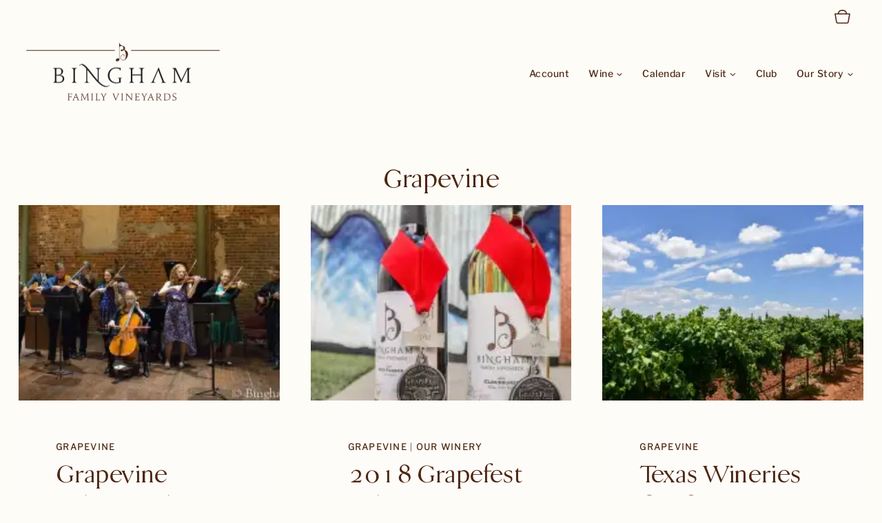

--- FILE ---
content_type: text/html; charset=UTF-8
request_url: https://binghamfamilyvineyards.com/category/our-story/tasting-room/grapevine-tasting-room/page/3/
body_size: 35194
content:
<!doctype html>
<html dir="ltr" lang="en-US" prefix="og: https://ogp.me/ns#" class="no-js" itemtype="https://schema.org/Blog" itemscope>
<head>
	<meta charset="UTF-8">
	<meta name="viewport" content="width=device-width, initial-scale=1, minimum-scale=1">
	<title>Grapevine Archives | Bingham Family Vineyards - Page 3</title>
<link data-rocket-prefetch href="https://connect.facebook.net" rel="dns-prefetch">
<link data-rocket-prefetch href="https://www.google-analytics.com" rel="dns-prefetch">
<link data-rocket-prefetch href="https://www.googletagmanager.com" rel="dns-prefetch">
<link data-rocket-prefetch href="https://cdn.commerce7.com" rel="dns-prefetch">
<link data-rocket-prefetch href="https://i0.wp.com" rel="dns-prefetch">
<link data-rocket-prefetch href="https://0.gravatar.com" rel="dns-prefetch">
<link data-rocket-prefetch href="https://secure.gravatar.com" rel="dns-prefetch">
<link data-rocket-prefetch href="https://stats.wp.com" rel="dns-prefetch"><link rel="preload" data-rocket-preload as="image" href="https://i0.wp.com/binghamfamilyvineyards.com/wp-content/uploads/2018/05/Bingham-Vineyard-1024x683.jpeg?fit=300%2C200&#038;ssl=1" imagesrcset="https://i0.wp.com/binghamfamilyvineyards.com/wp-content/uploads/2018/05/Bingham-Vineyard-1024x683.jpeg?resize=1024%2C683&amp;ssl=1 1024w, https://i0.wp.com/binghamfamilyvineyards.com/wp-content/uploads/2018/05/Bingham-Vineyard-1024x683.jpeg?resize=150%2C100&amp;ssl=1 150w, https://i0.wp.com/binghamfamilyvineyards.com/wp-content/uploads/2018/05/Bingham-Vineyard-1024x683.jpeg?resize=300%2C200&amp;ssl=1 300w, https://i0.wp.com/binghamfamilyvineyards.com/wp-content/uploads/2018/05/Bingham-Vineyard-1024x683.jpeg?resize=768%2C512&amp;ssl=1 768w" imagesizes="auto, (max-width: 300px) 100vw, 300px" fetchpriority="high">

		<!-- All in One SEO Pro 4.9.3 - aioseo.com -->
	<meta name="description" content="Grapevine | - Page 3" />
	<meta name="robots" content="noindex, nofollow, max-image-preview:large" />
	<link rel="canonical" href="https://binghamfamilyvineyards.com/category/our-story/tasting-room/grapevine-tasting-room/" />
	<link rel="prev" href="https://binghamfamilyvineyards.com/category/our-story/tasting-room/grapevine-tasting-room/page/2/" />
	<link rel="next" href="https://binghamfamilyvineyards.com/category/our-story/tasting-room/grapevine-tasting-room/page/4/" />
	<meta name="generator" content="All in One SEO Pro (AIOSEO) 4.9.3" />
		<meta property="og:locale" content="en_US" />
		<meta property="og:site_name" content="Bingham Family Vineyards" />
		<meta property="og:type" content="article" />
		<meta property="og:title" content="Grapevine Archives | Bingham Family Vineyards - Page 3" />
		<meta property="og:description" content="Grapevine | - Page 3" />
		<meta property="og:url" content="https://binghamfamilyvineyards.com/category/our-story/tasting-room/grapevine-tasting-room/" />
		<meta property="og:image" content="https://binghamfamilyvineyards.com/wp-content/uploads/2019/08/19.08.14_19Tempranillo_042.1200web.1.92x1.jpg" />
		<meta property="og:image:secure_url" content="https://binghamfamilyvineyards.com/wp-content/uploads/2019/08/19.08.14_19Tempranillo_042.1200web.1.92x1.jpg" />
		<meta property="og:image:width" content="1200" />
		<meta property="og:image:height" content="625" />
		<meta property="article:publisher" content="https://www.facebook.com/BinghamFamilyVineyards/" />
		<meta name="twitter:card" content="summary" />
		<meta name="twitter:site" content="@BinghamVineyard" />
		<meta name="twitter:title" content="Grapevine Archives | Bingham Family Vineyards - Page 3" />
		<meta name="twitter:description" content="Grapevine | - Page 3" />
		<meta name="twitter:image" content="https://binghamfamilyvineyards.com/wp-content/uploads/2021/08/21.08.16_vineyardsCabSauv_006-1200-web-16x9-1.jpg" />
		<script type="application/ld+json" class="aioseo-schema">
			{"@context":"https:\/\/schema.org","@graph":[{"@type":"BreadcrumbList","@id":"https:\/\/binghamfamilyvineyards.com\/category\/our-story\/tasting-room\/grapevine-tasting-room\/page\/3\/#breadcrumblist","itemListElement":[{"@type":"ListItem","@id":"https:\/\/binghamfamilyvineyards.com#listItem","position":1,"name":"Home","item":"https:\/\/binghamfamilyvineyards.com","nextItem":{"@type":"ListItem","@id":"https:\/\/binghamfamilyvineyards.com\/category\/our-story\/#listItem","name":"Our Story"}},{"@type":"ListItem","@id":"https:\/\/binghamfamilyvineyards.com\/category\/our-story\/#listItem","position":2,"name":"Our Story","item":"https:\/\/binghamfamilyvineyards.com\/category\/our-story\/","nextItem":{"@type":"ListItem","@id":"https:\/\/binghamfamilyvineyards.com\/category\/our-story\/tasting-room\/#listItem","name":"Tasting Rooms"},"previousItem":{"@type":"ListItem","@id":"https:\/\/binghamfamilyvineyards.com#listItem","name":"Home"}},{"@type":"ListItem","@id":"https:\/\/binghamfamilyvineyards.com\/category\/our-story\/tasting-room\/#listItem","position":3,"name":"Tasting Rooms","item":"https:\/\/binghamfamilyvineyards.com\/category\/our-story\/tasting-room\/","nextItem":{"@type":"ListItem","@id":"https:\/\/binghamfamilyvineyards.com\/category\/our-story\/tasting-room\/grapevine-tasting-room\/#listItem","name":"Grapevine"},"previousItem":{"@type":"ListItem","@id":"https:\/\/binghamfamilyvineyards.com\/category\/our-story\/#listItem","name":"Our Story"}},{"@type":"ListItem","@id":"https:\/\/binghamfamilyvineyards.com\/category\/our-story\/tasting-room\/grapevine-tasting-room\/#listItem","position":4,"name":"Grapevine","item":"https:\/\/binghamfamilyvineyards.com\/category\/our-story\/tasting-room\/grapevine-tasting-room\/","nextItem":{"@type":"ListItem","@id":"https:\/\/binghamfamilyvineyards.com\/category\/our-story\/tasting-room\/grapevine-tasting-room\/page\/3#listItem","name":"Page "},"previousItem":{"@type":"ListItem","@id":"https:\/\/binghamfamilyvineyards.com\/category\/our-story\/tasting-room\/#listItem","name":"Tasting Rooms"}},{"@type":"ListItem","@id":"https:\/\/binghamfamilyvineyards.com\/category\/our-story\/tasting-room\/grapevine-tasting-room\/page\/3#listItem","position":5,"name":"Page ","previousItem":{"@type":"ListItem","@id":"https:\/\/binghamfamilyvineyards.com\/category\/our-story\/tasting-room\/grapevine-tasting-room\/#listItem","name":"Grapevine"}}]},{"@type":"CollectionPage","@id":"https:\/\/binghamfamilyvineyards.com\/category\/our-story\/tasting-room\/grapevine-tasting-room\/page\/3\/#collectionpage","url":"https:\/\/binghamfamilyvineyards.com\/category\/our-story\/tasting-room\/grapevine-tasting-room\/page\/3\/","name":"Grapevine Archives | Bingham Family Vineyards - Page 3","description":"Grapevine | - Page 3","inLanguage":"en-US","isPartOf":{"@id":"https:\/\/binghamfamilyvineyards.com\/#website"},"breadcrumb":{"@id":"https:\/\/binghamfamilyvineyards.com\/category\/our-story\/tasting-room\/grapevine-tasting-room\/page\/3\/#breadcrumblist"}},{"@type":"Organization","@id":"https:\/\/binghamfamilyvineyards.com\/#organization","name":"Bingham Family Vineyards","description":"An adventure of music, children, grapes, organic crops, and Texas wine on the High Plains of Texas","url":"https:\/\/binghamfamilyvineyards.com\/","telephone":"+18065856616","logo":{"@type":"ImageObject","url":"https:\/\/i0.wp.com\/binghamfamilyvineyards.com\/wp-content\/uploads\/2014\/03\/BinghamFinalLogo.jpg?fit=1717%2C1319&ssl=1","@id":"https:\/\/binghamfamilyvineyards.com\/category\/our-story\/tasting-room\/grapevine-tasting-room\/page\/3\/#organizationLogo","width":1717,"height":1319,"caption":"Bingham Family Vineyards logo"},"image":{"@id":"https:\/\/binghamfamilyvineyards.com\/category\/our-story\/tasting-room\/grapevine-tasting-room\/page\/3\/#organizationLogo"},"sameAs":["https:\/\/www.facebook.com\/BinghamFamilyVineyards\/","https:\/\/twitter.com\/BinghamVineyard\/","https:\/\/www.instagram.com\/binghamvineyards\/","https:\/\/www.youtube.com\/channel\/UC6DLWdUY4C0Mzkvn5UaZNWQ","https:\/\/www.linkedin.com\/company\/13035205\/"]},{"@type":"WebSite","@id":"https:\/\/binghamfamilyvineyards.com\/#website","url":"https:\/\/binghamfamilyvineyards.com\/","name":"Bingham Family Vineyards","alternateName":"Bingham Wines","description":"An adventure of music, children, grapes, organic crops, and Texas wine on the High Plains of Texas","inLanguage":"en-US","publisher":{"@id":"https:\/\/binghamfamilyvineyards.com\/#organization"}}]}
		</script>
		<!-- All in One SEO Pro -->

<!-- Jetpack Site Verification Tags -->
<meta name="google-site-verification" content="HXAbO3U7ZqyK8rXB0IVXafuYh9K99ekF6-ATdY4Cijg" />
<!-- Google tag (gtag.js) consent mode dataLayer added by Site Kit -->
<script id="google_gtagjs-js-consent-mode-data-layer">
window.dataLayer = window.dataLayer || [];function gtag(){dataLayer.push(arguments);}
gtag('consent', 'default', {"ad_personalization":"denied","ad_storage":"denied","ad_user_data":"denied","analytics_storage":"denied","functionality_storage":"denied","security_storage":"denied","personalization_storage":"denied","region":["AT","BE","BG","CH","CY","CZ","DE","DK","EE","ES","FI","FR","GB","GR","HR","HU","IE","IS","IT","LI","LT","LU","LV","MT","NL","NO","PL","PT","RO","SE","SI","SK"],"wait_for_update":500});
window._googlesitekitConsentCategoryMap = {"statistics":["analytics_storage"],"marketing":["ad_storage","ad_user_data","ad_personalization"],"functional":["functionality_storage","security_storage"],"preferences":["personalization_storage"]};
window._googlesitekitConsents = {"ad_personalization":"denied","ad_storage":"denied","ad_user_data":"denied","analytics_storage":"denied","functionality_storage":"denied","security_storage":"denied","personalization_storage":"denied","region":["AT","BE","BG","CH","CY","CZ","DE","DK","EE","ES","FI","FR","GB","GR","HR","HU","IE","IS","IT","LI","LT","LU","LV","MT","NL","NO","PL","PT","RO","SE","SI","SK"],"wait_for_update":500};
</script>
<!-- End Google tag (gtag.js) consent mode dataLayer added by Site Kit -->

<!-- Open Graph Meta Tags generated by Blog2Social 873 - https://www.blog2social.com -->
<meta property="og:title" content="Bingham Family Vineyards"/>
<meta property="og:description" content="Rest assured drinking Bingham wine, knowing not only where the grapes were grown and the wine made, but that you are drinking quality wine. Relax and enjoy!"/>
<meta property="og:url" content="/category/our-story/tasting-room/grapevine-tasting-room/page/3/"/>
<meta property="og:image:alt" content="people playing music at wine dinner in grapevine Texas"/>
<meta property="og:image" content="https://binghamfamilyvineyards.com/wp-content/uploads/2018/12/18.01.05_untitled_092-800web.jpg"/>
<!-- Open Graph Meta Tags generated by Blog2Social 873 - https://www.blog2social.com -->

<!-- Twitter Card generated by Blog2Social 873 - https://www.blog2social.com -->
<meta name="twitter:card" content="summary">
<meta name="twitter:title" content="Bingham Family Vineyards"/>
<meta name="twitter:description" content="Rest assured drinking Bingham wine, knowing not only where the grapes were grown and the wine made, but that you are drinking quality wine. Relax and enjoy!"/>
<meta name="twitter:image" content="https://binghamfamilyvineyards.com/wp-content/uploads/2018/12/18.01.05_untitled_092-800web.jpg"/>
<meta name="twitter:image:alt" content="people playing music at wine dinner in grapevine Texas"/>
<!-- Twitter Card generated by Blog2Social 873 - https://www.blog2social.com -->
<link rel='dns-prefetch' href='//cdn.commerce7.com' />
<link rel='dns-prefetch' href='//secure.gravatar.com' />
<link rel='dns-prefetch' href='//www.googletagmanager.com' />
<link rel='dns-prefetch' href='//stats.wp.com' />
<link rel='dns-prefetch' href='//v0.wordpress.com' />
<link rel='dns-prefetch' href='//jetpack.wordpress.com' />
<link rel='dns-prefetch' href='//s0.wp.com' />
<link rel='dns-prefetch' href='//public-api.wordpress.com' />
<link rel='dns-prefetch' href='//0.gravatar.com' />
<link rel='dns-prefetch' href='//1.gravatar.com' />
<link rel='dns-prefetch' href='//2.gravatar.com' />
<link rel='preconnect' href='//i0.wp.com' />
<link rel="alternate" type="application/rss+xml" title="Bingham Family Vineyards &raquo; Feed" href="https://binghamfamilyvineyards.com/feed/" />
<link rel="alternate" type="application/rss+xml" title="Bingham Family Vineyards &raquo; Comments Feed" href="https://binghamfamilyvineyards.com/comments/feed/" />
<link rel="alternate" type="text/calendar" title="Bingham Family Vineyards &raquo; iCal Feed" href="https://binghamfamilyvineyards.com/events/?ical=1" />
			<script>document.documentElement.classList.remove( 'no-js' );</script>
			<link rel="alternate" type="application/rss+xml" title="Bingham Family Vineyards &raquo; Grapevine Category Feed" href="https://binghamfamilyvineyards.com/category/our-story/tasting-room/grapevine-tasting-room/feed/" />
<script>(()=>{"use strict";const e=[400,500,600,700,800,900],t=e=>`wprm-min-${e}`,n=e=>`wprm-max-${e}`,s=new Set,o="ResizeObserver"in window,r=o?new ResizeObserver((e=>{for(const t of e)c(t.target)})):null,i=.5/(window.devicePixelRatio||1);function c(s){const o=s.getBoundingClientRect().width||0;for(let r=0;r<e.length;r++){const c=e[r],a=o<=c+i;o>c+i?s.classList.add(t(c)):s.classList.remove(t(c)),a?s.classList.add(n(c)):s.classList.remove(n(c))}}function a(e){s.has(e)||(s.add(e),r&&r.observe(e),c(e))}!function(e=document){e.querySelectorAll(".wprm-recipe").forEach(a)}();if(new MutationObserver((e=>{for(const t of e)for(const e of t.addedNodes)e instanceof Element&&(e.matches?.(".wprm-recipe")&&a(e),e.querySelectorAll?.(".wprm-recipe").forEach(a))})).observe(document.documentElement,{childList:!0,subtree:!0}),!o){let e=0;addEventListener("resize",(()=>{e&&cancelAnimationFrame(e),e=requestAnimationFrame((()=>s.forEach(c)))}),{passive:!0})}})();</script>		<!-- This site uses the Google Analytics by MonsterInsights plugin v9.6.0 - Using Analytics tracking - https://www.monsterinsights.com/ -->
							<script src="//www.googletagmanager.com/gtag/js?id=G-ZLFJJ25C07"  data-cfasync="false" data-wpfc-render="false" async></script>
			<script data-cfasync="false" data-wpfc-render="false">
				var mi_version = '9.6.0';
				var mi_track_user = true;
				var mi_no_track_reason = '';
								var MonsterInsightsDefaultLocations = {"page_location":"https:\/\/binghamfamilyvineyards.com\/category\/our-story\/tasting-room\/grapevine-tasting-room\/page\/3\/"};
								if ( typeof MonsterInsightsPrivacyGuardFilter === 'function' ) {
					var MonsterInsightsLocations = (typeof MonsterInsightsExcludeQuery === 'object') ? MonsterInsightsPrivacyGuardFilter( MonsterInsightsExcludeQuery ) : MonsterInsightsPrivacyGuardFilter( MonsterInsightsDefaultLocations );
				} else {
					var MonsterInsightsLocations = (typeof MonsterInsightsExcludeQuery === 'object') ? MonsterInsightsExcludeQuery : MonsterInsightsDefaultLocations;
				}

								var disableStrs = [
										'ga-disable-G-ZLFJJ25C07',
									];

				/* Function to detect opted out users */
				function __gtagTrackerIsOptedOut() {
					for (var index = 0; index < disableStrs.length; index++) {
						if (document.cookie.indexOf(disableStrs[index] + '=true') > -1) {
							return true;
						}
					}

					return false;
				}

				/* Disable tracking if the opt-out cookie exists. */
				if (__gtagTrackerIsOptedOut()) {
					for (var index = 0; index < disableStrs.length; index++) {
						window[disableStrs[index]] = true;
					}
				}

				/* Opt-out function */
				function __gtagTrackerOptout() {
					for (var index = 0; index < disableStrs.length; index++) {
						document.cookie = disableStrs[index] + '=true; expires=Thu, 31 Dec 2099 23:59:59 UTC; path=/';
						window[disableStrs[index]] = true;
					}
				}

				if ('undefined' === typeof gaOptout) {
					function gaOptout() {
						__gtagTrackerOptout();
					}
				}
								window.dataLayer = window.dataLayer || [];

				window.MonsterInsightsDualTracker = {
					helpers: {},
					trackers: {},
				};
				if (mi_track_user) {
					function __gtagDataLayer() {
						dataLayer.push(arguments);
					}

					function __gtagTracker(type, name, parameters) {
						if (!parameters) {
							parameters = {};
						}

						if (parameters.send_to) {
							__gtagDataLayer.apply(null, arguments);
							return;
						}

						if (type === 'event') {
														parameters.send_to = monsterinsights_frontend.v4_id;
							var hookName = name;
							if (typeof parameters['event_category'] !== 'undefined') {
								hookName = parameters['event_category'] + ':' + name;
							}

							if (typeof MonsterInsightsDualTracker.trackers[hookName] !== 'undefined') {
								MonsterInsightsDualTracker.trackers[hookName](parameters);
							} else {
								__gtagDataLayer('event', name, parameters);
							}
							
						} else {
							__gtagDataLayer.apply(null, arguments);
						}
					}

					__gtagTracker('js', new Date());
					__gtagTracker('set', {
						'developer_id.dZGIzZG': true,
											});
					if ( MonsterInsightsLocations.page_location ) {
						__gtagTracker('set', MonsterInsightsLocations);
					}
										__gtagTracker('config', 'G-ZLFJJ25C07', {"forceSSL":"true","link_attribution":"true"} );
															window.gtag = __gtagTracker;										(function () {
						/* https://developers.google.com/analytics/devguides/collection/analyticsjs/ */
						/* ga and __gaTracker compatibility shim. */
						var noopfn = function () {
							return null;
						};
						var newtracker = function () {
							return new Tracker();
						};
						var Tracker = function () {
							return null;
						};
						var p = Tracker.prototype;
						p.get = noopfn;
						p.set = noopfn;
						p.send = function () {
							var args = Array.prototype.slice.call(arguments);
							args.unshift('send');
							__gaTracker.apply(null, args);
						};
						var __gaTracker = function () {
							var len = arguments.length;
							if (len === 0) {
								return;
							}
							var f = arguments[len - 1];
							if (typeof f !== 'object' || f === null || typeof f.hitCallback !== 'function') {
								if ('send' === arguments[0]) {
									var hitConverted, hitObject = false, action;
									if ('event' === arguments[1]) {
										if ('undefined' !== typeof arguments[3]) {
											hitObject = {
												'eventAction': arguments[3],
												'eventCategory': arguments[2],
												'eventLabel': arguments[4],
												'value': arguments[5] ? arguments[5] : 1,
											}
										}
									}
									if ('pageview' === arguments[1]) {
										if ('undefined' !== typeof arguments[2]) {
											hitObject = {
												'eventAction': 'page_view',
												'page_path': arguments[2],
											}
										}
									}
									if (typeof arguments[2] === 'object') {
										hitObject = arguments[2];
									}
									if (typeof arguments[5] === 'object') {
										Object.assign(hitObject, arguments[5]);
									}
									if ('undefined' !== typeof arguments[1].hitType) {
										hitObject = arguments[1];
										if ('pageview' === hitObject.hitType) {
											hitObject.eventAction = 'page_view';
										}
									}
									if (hitObject) {
										action = 'timing' === arguments[1].hitType ? 'timing_complete' : hitObject.eventAction;
										hitConverted = mapArgs(hitObject);
										__gtagTracker('event', action, hitConverted);
									}
								}
								return;
							}

							function mapArgs(args) {
								var arg, hit = {};
								var gaMap = {
									'eventCategory': 'event_category',
									'eventAction': 'event_action',
									'eventLabel': 'event_label',
									'eventValue': 'event_value',
									'nonInteraction': 'non_interaction',
									'timingCategory': 'event_category',
									'timingVar': 'name',
									'timingValue': 'value',
									'timingLabel': 'event_label',
									'page': 'page_path',
									'location': 'page_location',
									'title': 'page_title',
									'referrer' : 'page_referrer',
								};
								for (arg in args) {
																		if (!(!args.hasOwnProperty(arg) || !gaMap.hasOwnProperty(arg))) {
										hit[gaMap[arg]] = args[arg];
									} else {
										hit[arg] = args[arg];
									}
								}
								return hit;
							}

							try {
								f.hitCallback();
							} catch (ex) {
							}
						};
						__gaTracker.create = newtracker;
						__gaTracker.getByName = newtracker;
						__gaTracker.getAll = function () {
							return [];
						};
						__gaTracker.remove = noopfn;
						__gaTracker.loaded = true;
						window['__gaTracker'] = __gaTracker;
					})();
									} else {
										console.log("");
					(function () {
						function __gtagTracker() {
							return null;
						}

						window['__gtagTracker'] = __gtagTracker;
						window['gtag'] = __gtagTracker;
					})();
									}
			</script>
				<!-- / Google Analytics by MonsterInsights -->
		<style id='wp-img-auto-sizes-contain-inline-css'>
img:is([sizes=auto i],[sizes^="auto," i]){contain-intrinsic-size:3000px 1500px}
/*# sourceURL=wp-img-auto-sizes-contain-inline-css */
</style>
<link rel='stylesheet' id='c7wp-clubselector-frontend-css' href='https://binghamfamilyvineyards.com/wp-content/plugins/wp-commerce7/includes/gutenberg/blocks-v2/clubselector/frontend.css?ver=1.5.4' media='all' />
<link rel='stylesheet' id='sbi_styles-css' href='https://binghamfamilyvineyards.com/wp-content/plugins/instagram-feed/css/sbi-styles.min.css?ver=6.10.0' media='all' />
<style id='wp-emoji-styles-inline-css'>

	img.wp-smiley, img.emoji {
		display: inline !important;
		border: none !important;
		box-shadow: none !important;
		height: 1em !important;
		width: 1em !important;
		margin: 0 0.07em !important;
		vertical-align: -0.1em !important;
		background: none !important;
		padding: 0 !important;
	}
/*# sourceURL=wp-emoji-styles-inline-css */
</style>
<link rel='stylesheet' id='wp-block-library-css' href='https://binghamfamilyvineyards.com/wp-includes/css/dist/block-library/style.min.css?ver=6.9' media='all' />
<style id='wp-block-search-inline-css'>
.wp-block-search__button{margin-left:10px;word-break:normal}.wp-block-search__button.has-icon{line-height:0}.wp-block-search__button svg{height:1.25em;min-height:24px;min-width:24px;width:1.25em;fill:currentColor;vertical-align:text-bottom}:where(.wp-block-search__button){border:1px solid #ccc;padding:6px 10px}.wp-block-search__inside-wrapper{display:flex;flex:auto;flex-wrap:nowrap;max-width:100%}.wp-block-search__label{width:100%}.wp-block-search.wp-block-search__button-only .wp-block-search__button{box-sizing:border-box;display:flex;flex-shrink:0;justify-content:center;margin-left:0;max-width:100%}.wp-block-search.wp-block-search__button-only .wp-block-search__inside-wrapper{min-width:0!important;transition-property:width}.wp-block-search.wp-block-search__button-only .wp-block-search__input{flex-basis:100%;transition-duration:.3s}.wp-block-search.wp-block-search__button-only.wp-block-search__searchfield-hidden,.wp-block-search.wp-block-search__button-only.wp-block-search__searchfield-hidden .wp-block-search__inside-wrapper{overflow:hidden}.wp-block-search.wp-block-search__button-only.wp-block-search__searchfield-hidden .wp-block-search__input{border-left-width:0!important;border-right-width:0!important;flex-basis:0;flex-grow:0;margin:0;min-width:0!important;padding-left:0!important;padding-right:0!important;width:0!important}:where(.wp-block-search__input){appearance:none;border:1px solid #949494;flex-grow:1;font-family:inherit;font-size:inherit;font-style:inherit;font-weight:inherit;letter-spacing:inherit;line-height:inherit;margin-left:0;margin-right:0;min-width:3rem;padding:8px;text-decoration:unset!important;text-transform:inherit}:where(.wp-block-search__button-inside .wp-block-search__inside-wrapper){background-color:#fff;border:1px solid #949494;box-sizing:border-box;padding:4px}:where(.wp-block-search__button-inside .wp-block-search__inside-wrapper) .wp-block-search__input{border:none;border-radius:0;padding:0 4px}:where(.wp-block-search__button-inside .wp-block-search__inside-wrapper) .wp-block-search__input:focus{outline:none}:where(.wp-block-search__button-inside .wp-block-search__inside-wrapper) :where(.wp-block-search__button){padding:4px 8px}.wp-block-search.aligncenter .wp-block-search__inside-wrapper{margin:auto}.wp-block[data-align=right] .wp-block-search.wp-block-search__button-only .wp-block-search__inside-wrapper{float:right}
/*# sourceURL=https://binghamfamilyvineyards.com/wp-includes/blocks/search/style.min.css */
</style>
<style id='wp-block-paragraph-inline-css'>
.is-small-text{font-size:.875em}.is-regular-text{font-size:1em}.is-large-text{font-size:2.25em}.is-larger-text{font-size:3em}.has-drop-cap:not(:focus):first-letter{float:left;font-size:8.4em;font-style:normal;font-weight:100;line-height:.68;margin:.05em .1em 0 0;text-transform:uppercase}body.rtl .has-drop-cap:not(:focus):first-letter{float:none;margin-left:.1em}p.has-drop-cap.has-background{overflow:hidden}:root :where(p.has-background){padding:1.25em 2.375em}:where(p.has-text-color:not(.has-link-color)) a{color:inherit}p.has-text-align-left[style*="writing-mode:vertical-lr"],p.has-text-align-right[style*="writing-mode:vertical-rl"]{rotate:180deg}
/*# sourceURL=https://binghamfamilyvineyards.com/wp-includes/blocks/paragraph/style.min.css */
</style>
<style id='global-styles-inline-css'>
:root{--wp--preset--aspect-ratio--square: 1;--wp--preset--aspect-ratio--4-3: 4/3;--wp--preset--aspect-ratio--3-4: 3/4;--wp--preset--aspect-ratio--3-2: 3/2;--wp--preset--aspect-ratio--2-3: 2/3;--wp--preset--aspect-ratio--16-9: 16/9;--wp--preset--aspect-ratio--9-16: 9/16;--wp--preset--color--black: #000000;--wp--preset--color--cyan-bluish-gray: #abb8c3;--wp--preset--color--white: #ffffff;--wp--preset--color--pale-pink: #f78da7;--wp--preset--color--vivid-red: #cf2e2e;--wp--preset--color--luminous-vivid-orange: #ff6900;--wp--preset--color--luminous-vivid-amber: #fcb900;--wp--preset--color--light-green-cyan: #7bdcb5;--wp--preset--color--vivid-green-cyan: #00d084;--wp--preset--color--pale-cyan-blue: #8ed1fc;--wp--preset--color--vivid-cyan-blue: #0693e3;--wp--preset--color--vivid-purple: #9b51e0;--wp--preset--color--theme-palette-1: var(--global-palette1);--wp--preset--color--theme-palette-2: var(--global-palette2);--wp--preset--color--theme-palette-3: var(--global-palette3);--wp--preset--color--theme-palette-4: var(--global-palette4);--wp--preset--color--theme-palette-5: var(--global-palette5);--wp--preset--color--theme-palette-6: var(--global-palette6);--wp--preset--color--theme-palette-7: var(--global-palette7);--wp--preset--color--theme-palette-8: var(--global-palette8);--wp--preset--color--theme-palette-9: var(--global-palette9);--wp--preset--color--theme-palette-10: var(--global-palette10);--wp--preset--color--theme-palette-11: var(--global-palette11);--wp--preset--color--theme-palette-12: var(--global-palette12);--wp--preset--color--theme-palette-13: var(--global-palette13);--wp--preset--color--theme-palette-14: var(--global-palette14);--wp--preset--color--theme-palette-15: var(--global-palette15);--wp--preset--gradient--vivid-cyan-blue-to-vivid-purple: linear-gradient(135deg,rgb(6,147,227) 0%,rgb(155,81,224) 100%);--wp--preset--gradient--light-green-cyan-to-vivid-green-cyan: linear-gradient(135deg,rgb(122,220,180) 0%,rgb(0,208,130) 100%);--wp--preset--gradient--luminous-vivid-amber-to-luminous-vivid-orange: linear-gradient(135deg,rgb(252,185,0) 0%,rgb(255,105,0) 100%);--wp--preset--gradient--luminous-vivid-orange-to-vivid-red: linear-gradient(135deg,rgb(255,105,0) 0%,rgb(207,46,46) 100%);--wp--preset--gradient--very-light-gray-to-cyan-bluish-gray: linear-gradient(135deg,rgb(238,238,238) 0%,rgb(169,184,195) 100%);--wp--preset--gradient--cool-to-warm-spectrum: linear-gradient(135deg,rgb(74,234,220) 0%,rgb(151,120,209) 20%,rgb(207,42,186) 40%,rgb(238,44,130) 60%,rgb(251,105,98) 80%,rgb(254,248,76) 100%);--wp--preset--gradient--blush-light-purple: linear-gradient(135deg,rgb(255,206,236) 0%,rgb(152,150,240) 100%);--wp--preset--gradient--blush-bordeaux: linear-gradient(135deg,rgb(254,205,165) 0%,rgb(254,45,45) 50%,rgb(107,0,62) 100%);--wp--preset--gradient--luminous-dusk: linear-gradient(135deg,rgb(255,203,112) 0%,rgb(199,81,192) 50%,rgb(65,88,208) 100%);--wp--preset--gradient--pale-ocean: linear-gradient(135deg,rgb(255,245,203) 0%,rgb(182,227,212) 50%,rgb(51,167,181) 100%);--wp--preset--gradient--electric-grass: linear-gradient(135deg,rgb(202,248,128) 0%,rgb(113,206,126) 100%);--wp--preset--gradient--midnight: linear-gradient(135deg,rgb(2,3,129) 0%,rgb(40,116,252) 100%);--wp--preset--font-size--small: var(--global-font-size-small);--wp--preset--font-size--medium: var(--global-font-size-medium);--wp--preset--font-size--large: var(--global-font-size-large);--wp--preset--font-size--x-large: 42px;--wp--preset--font-size--larger: var(--global-font-size-larger);--wp--preset--font-size--xxlarge: var(--global-font-size-xxlarge);--wp--preset--spacing--20: 0.44rem;--wp--preset--spacing--30: 0.67rem;--wp--preset--spacing--40: 1rem;--wp--preset--spacing--50: 1.5rem;--wp--preset--spacing--60: 2.25rem;--wp--preset--spacing--70: 3.38rem;--wp--preset--spacing--80: 5.06rem;--wp--preset--shadow--natural: 6px 6px 9px rgba(0, 0, 0, 0.2);--wp--preset--shadow--deep: 12px 12px 50px rgba(0, 0, 0, 0.4);--wp--preset--shadow--sharp: 6px 6px 0px rgba(0, 0, 0, 0.2);--wp--preset--shadow--outlined: 6px 6px 0px -3px rgb(255, 255, 255), 6px 6px rgb(0, 0, 0);--wp--preset--shadow--crisp: 6px 6px 0px rgb(0, 0, 0);}:where(.is-layout-flex){gap: 0.5em;}:where(.is-layout-grid){gap: 0.5em;}body .is-layout-flex{display: flex;}.is-layout-flex{flex-wrap: wrap;align-items: center;}.is-layout-flex > :is(*, div){margin: 0;}body .is-layout-grid{display: grid;}.is-layout-grid > :is(*, div){margin: 0;}:where(.wp-block-columns.is-layout-flex){gap: 2em;}:where(.wp-block-columns.is-layout-grid){gap: 2em;}:where(.wp-block-post-template.is-layout-flex){gap: 1.25em;}:where(.wp-block-post-template.is-layout-grid){gap: 1.25em;}.has-black-color{color: var(--wp--preset--color--black) !important;}.has-cyan-bluish-gray-color{color: var(--wp--preset--color--cyan-bluish-gray) !important;}.has-white-color{color: var(--wp--preset--color--white) !important;}.has-pale-pink-color{color: var(--wp--preset--color--pale-pink) !important;}.has-vivid-red-color{color: var(--wp--preset--color--vivid-red) !important;}.has-luminous-vivid-orange-color{color: var(--wp--preset--color--luminous-vivid-orange) !important;}.has-luminous-vivid-amber-color{color: var(--wp--preset--color--luminous-vivid-amber) !important;}.has-light-green-cyan-color{color: var(--wp--preset--color--light-green-cyan) !important;}.has-vivid-green-cyan-color{color: var(--wp--preset--color--vivid-green-cyan) !important;}.has-pale-cyan-blue-color{color: var(--wp--preset--color--pale-cyan-blue) !important;}.has-vivid-cyan-blue-color{color: var(--wp--preset--color--vivid-cyan-blue) !important;}.has-vivid-purple-color{color: var(--wp--preset--color--vivid-purple) !important;}.has-black-background-color{background-color: var(--wp--preset--color--black) !important;}.has-cyan-bluish-gray-background-color{background-color: var(--wp--preset--color--cyan-bluish-gray) !important;}.has-white-background-color{background-color: var(--wp--preset--color--white) !important;}.has-pale-pink-background-color{background-color: var(--wp--preset--color--pale-pink) !important;}.has-vivid-red-background-color{background-color: var(--wp--preset--color--vivid-red) !important;}.has-luminous-vivid-orange-background-color{background-color: var(--wp--preset--color--luminous-vivid-orange) !important;}.has-luminous-vivid-amber-background-color{background-color: var(--wp--preset--color--luminous-vivid-amber) !important;}.has-light-green-cyan-background-color{background-color: var(--wp--preset--color--light-green-cyan) !important;}.has-vivid-green-cyan-background-color{background-color: var(--wp--preset--color--vivid-green-cyan) !important;}.has-pale-cyan-blue-background-color{background-color: var(--wp--preset--color--pale-cyan-blue) !important;}.has-vivid-cyan-blue-background-color{background-color: var(--wp--preset--color--vivid-cyan-blue) !important;}.has-vivid-purple-background-color{background-color: var(--wp--preset--color--vivid-purple) !important;}.has-black-border-color{border-color: var(--wp--preset--color--black) !important;}.has-cyan-bluish-gray-border-color{border-color: var(--wp--preset--color--cyan-bluish-gray) !important;}.has-white-border-color{border-color: var(--wp--preset--color--white) !important;}.has-pale-pink-border-color{border-color: var(--wp--preset--color--pale-pink) !important;}.has-vivid-red-border-color{border-color: var(--wp--preset--color--vivid-red) !important;}.has-luminous-vivid-orange-border-color{border-color: var(--wp--preset--color--luminous-vivid-orange) !important;}.has-luminous-vivid-amber-border-color{border-color: var(--wp--preset--color--luminous-vivid-amber) !important;}.has-light-green-cyan-border-color{border-color: var(--wp--preset--color--light-green-cyan) !important;}.has-vivid-green-cyan-border-color{border-color: var(--wp--preset--color--vivid-green-cyan) !important;}.has-pale-cyan-blue-border-color{border-color: var(--wp--preset--color--pale-cyan-blue) !important;}.has-vivid-cyan-blue-border-color{border-color: var(--wp--preset--color--vivid-cyan-blue) !important;}.has-vivid-purple-border-color{border-color: var(--wp--preset--color--vivid-purple) !important;}.has-vivid-cyan-blue-to-vivid-purple-gradient-background{background: var(--wp--preset--gradient--vivid-cyan-blue-to-vivid-purple) !important;}.has-light-green-cyan-to-vivid-green-cyan-gradient-background{background: var(--wp--preset--gradient--light-green-cyan-to-vivid-green-cyan) !important;}.has-luminous-vivid-amber-to-luminous-vivid-orange-gradient-background{background: var(--wp--preset--gradient--luminous-vivid-amber-to-luminous-vivid-orange) !important;}.has-luminous-vivid-orange-to-vivid-red-gradient-background{background: var(--wp--preset--gradient--luminous-vivid-orange-to-vivid-red) !important;}.has-very-light-gray-to-cyan-bluish-gray-gradient-background{background: var(--wp--preset--gradient--very-light-gray-to-cyan-bluish-gray) !important;}.has-cool-to-warm-spectrum-gradient-background{background: var(--wp--preset--gradient--cool-to-warm-spectrum) !important;}.has-blush-light-purple-gradient-background{background: var(--wp--preset--gradient--blush-light-purple) !important;}.has-blush-bordeaux-gradient-background{background: var(--wp--preset--gradient--blush-bordeaux) !important;}.has-luminous-dusk-gradient-background{background: var(--wp--preset--gradient--luminous-dusk) !important;}.has-pale-ocean-gradient-background{background: var(--wp--preset--gradient--pale-ocean) !important;}.has-electric-grass-gradient-background{background: var(--wp--preset--gradient--electric-grass) !important;}.has-midnight-gradient-background{background: var(--wp--preset--gradient--midnight) !important;}.has-small-font-size{font-size: var(--wp--preset--font-size--small) !important;}.has-medium-font-size{font-size: var(--wp--preset--font-size--medium) !important;}.has-large-font-size{font-size: var(--wp--preset--font-size--large) !important;}.has-x-large-font-size{font-size: var(--wp--preset--font-size--x-large) !important;}
/*# sourceURL=global-styles-inline-css */
</style>

<style id='classic-theme-styles-inline-css'>
/*! This file is auto-generated */
.wp-block-button__link{color:#fff;background-color:#32373c;border-radius:9999px;box-shadow:none;text-decoration:none;padding:calc(.667em + 2px) calc(1.333em + 2px);font-size:1.125em}.wp-block-file__button{background:#32373c;color:#fff;text-decoration:none}
/*# sourceURL=/wp-includes/css/classic-themes.min.css */
</style>
<link rel='stylesheet' id='wprm-public-css' href='https://binghamfamilyvineyards.com/wp-content/plugins/wp-recipe-maker/dist/public-modern.css?ver=10.2.4' media='all' />
<link rel='stylesheet' id='wprmp-public-css' href='https://binghamfamilyvineyards.com/wp-content/plugins/wp-recipe-maker-premium/dist/public-pro.css?ver=10.2.4' media='all' />
<link rel='stylesheet' id='assistant7-css' href='https://binghamfamilyvineyards.com/wp-content/plugins/assistant7/public/css/assistant7-public.css?ver=2.0.8' media='all' />
<link rel='stylesheet' id='c7css-css' href='https://cdn.commerce7.com/v2/commerce7.css' media='all' />
<link rel='stylesheet' id='kadence-global-css' href='https://binghamfamilyvineyards.com/wp-content/themes/kadence/assets/css/global.min.css?ver=1.4.3' media='all' />
<style id='kadence-global-inline-css'>
/* Kadence Base CSS */
:root{--global-palette1:#1f6079;--global-palette2:#194d61;--global-palette3:#4d2612;--global-palette4:#4d2612;--global-palette5:#4d2612;--global-palette6:#965700;--global-palette7:#f8f4e3;--global-palette8:#fdfcf7;--global-palette9:#fdfcf7;--global-palette10:oklch(from var(--global-palette1) calc(l + 0.10 * (1 - l)) calc(c * 1.00) calc(h + 180) / 100%);--global-palette11:#13612e;--global-palette12:#1159af;--global-palette13:#b82105;--global-palette14:#f7630c;--global-palette15:#f5a524;--global-palette9rgb:253, 252, 247;--global-palette-highlight:var(--global-palette4);--global-palette-highlight-alt:var(--global-palette4);--global-palette-highlight-alt2:var(--global-palette9);--global-palette-btn-bg:#d4ad6d;--global-palette-btn-bg-hover:#f5deb3;--global-palette-btn:var(--global-palette3);--global-palette-btn-hover:var(--global-palette3);--global-palette-btn-sec-bg:var(--global-palette7);--global-palette-btn-sec-bg-hover:var(--global-palette2);--global-palette-btn-sec:var(--global-palette3);--global-palette-btn-sec-hover:var(--global-palette9);--global-body-font-family:Libre-Franklin-300;--global-heading-font-family:OPTIBakerDanmarkOne;--global-primary-nav-font-family:Libre-Franklin-500;--global-fallback-font:sans-serif;--global-display-fallback-font:sans-serif;--global-content-width:1920px;--global-content-wide-width:calc(1920px + 230px);--global-content-narrow-width:900px;--global-content-edge-padding:1.5rem;--global-content-boxed-padding:8.42rem;--global-calc-content-width:calc(1920px - var(--global-content-edge-padding) - var(--global-content-edge-padding) );--wp--style--global--content-size:var(--global-calc-content-width);}.wp-site-blocks{--global-vw:calc( 100vw - ( 0.5 * var(--scrollbar-offset)));}body{background:var(--global-palette8);}body, input, select, optgroup, textarea{font-style:normal;font-weight:400;font-size:1rem;line-height:1.5em;letter-spacing:0.02em;font-family:var(--global-body-font-family);color:#000000;}.content-bg, body.content-style-unboxed .site{background:var(--global-palette8);}@media all and (max-width: 1024px){body{font-size:1rem;}}@media all and (max-width: 767px){body{font-size:1rem;}}h1,h2,h3,h4,h5,h6{font-family:var(--global-heading-font-family);}h1{font-style:normal;font-weight:400;font-size:2.2rem;line-height:2rem;letter-spacing:0.01em;color:#000000;}h2{font-style:normal;font-weight:400;font-size:2.1rem;line-height:1.16;letter-spacing:0.01em;color:#000000;}h3{font-style:normal;font-weight:400;font-size:1.69rem;line-height:1.2;letter-spacing:0.01em;color:#000000;}h4{font-style:normal;font-weight:400;font-size:1.471rem;line-height:1.2;letter-spacing:0.01em;color:var(--global-palette4);}h5{font-style:normal;font-weight:400;font-size:1.243rem;line-height:1.2;letter-spacing:0.01em;color:var(--global-palette4);}h6{font-style:normal;font-weight:400;font-size:0.87rem;line-height:1.5;letter-spacing:0.05em;font-family:Libre-Franklin-500;text-transform:uppercase;color:#000000;}.entry-hero h1{font-style:normal;color:#000000;}.entry-hero .kadence-breadcrumbs, .entry-hero .search-form{font-style:normal;color:var(--global-palette5);}@media all and (max-width: 1024px){h1{font-size:2.486rem;line-height:1.5rem;}}@media all and (max-width: 767px){h1{line-height:2.5rem;}h2{font-size:2.1rem;}h6{font-size:0.86rem;}}.entry-hero .kadence-breadcrumbs{max-width:1920px;}.site-container, .site-header-row-layout-contained, .site-footer-row-layout-contained, .entry-hero-layout-contained, .comments-area, .alignfull > .wp-block-cover__inner-container, .alignwide > .wp-block-cover__inner-container{max-width:var(--global-content-width);}.content-width-narrow .content-container.site-container, .content-width-narrow .hero-container.site-container{max-width:var(--global-content-narrow-width);}@media all and (min-width: 2150px){.wp-site-blocks .content-container  .alignwide{margin-left:-115px;margin-right:-115px;width:unset;max-width:unset;}}@media all and (min-width: 1160px){.content-width-narrow .wp-site-blocks .content-container .alignwide{margin-left:-130px;margin-right:-130px;width:unset;max-width:unset;}}.content-style-boxed .wp-site-blocks .entry-content .alignwide{margin-left:calc( -1 * var( --global-content-boxed-padding ) );margin-right:calc( -1 * var( --global-content-boxed-padding ) );}.content-area{margin-top:4rem;margin-bottom:4rem;}@media all and (max-width: 1024px){.content-area{margin-top:3rem;margin-bottom:3rem;}}@media all and (max-width: 767px){.content-area{margin-top:2rem;margin-bottom:2rem;}}@media all and (max-width: 1024px){:root{--global-content-boxed-padding:2rem;}}@media all and (max-width: 767px){:root{--global-content-boxed-padding:1.5rem;}}.entry-content-wrap{padding:8.42rem;}@media all and (max-width: 1024px){.entry-content-wrap{padding:2rem;}}@media all and (max-width: 767px){.entry-content-wrap{padding:1.5rem;}}.entry.single-entry{box-shadow:0px 15px 15px -10px rgba(0,0,0,0.05);}.entry.loop-entry{box-shadow:0px 15px 15px -10px rgba(0,0,0,0.05);}.loop-entry .entry-content-wrap{padding:3rem;}@media all and (max-width: 1024px){.loop-entry .entry-content-wrap{padding:2rem;}}@media all and (max-width: 767px){.loop-entry .entry-content-wrap{padding:1.5rem;}}button, .button, .wp-block-button__link, input[type="button"], input[type="reset"], input[type="submit"], .fl-button, .elementor-button-wrapper .elementor-button, .wc-block-components-checkout-place-order-button, .wc-block-cart__submit{font-style:normal;font-weight:500;font-size:1rem;line-height:1.5;letter-spacing:0.1em;font-family:Libre-Franklin-500;text-transform:uppercase;border-radius:4px;padding:0.75rem 1.2rem 0.75rem 1.2rem;border:2px solid currentColor;border-color:var(--global-palette3);box-shadow:0px 0px 0px 0px rgba(0,0,0,0);}.wp-block-button.is-style-outline .wp-block-button__link{padding:0.75rem 1.2rem 0.75rem 1.2rem;}button:hover, button:focus, button:active, .button:hover, .button:focus, .button:active, .wp-block-button__link:hover, .wp-block-button__link:focus, .wp-block-button__link:active, input[type="button"]:hover, input[type="button"]:focus, input[type="button"]:active, input[type="reset"]:hover, input[type="reset"]:focus, input[type="reset"]:active, input[type="submit"]:hover, input[type="submit"]:focus, input[type="submit"]:active, .elementor-button-wrapper .elementor-button:hover, .elementor-button-wrapper .elementor-button:focus, .elementor-button-wrapper .elementor-button:active, .wc-block-cart__submit:hover{border-color:var(--global-palette6);box-shadow:0px 0px 0px 0px rgba(0,0,0,0.1);}.kb-button.kb-btn-global-outline.kb-btn-global-inherit{padding-top:calc(0.75rem - 2px);padding-right:calc(1.2rem - 2px);padding-bottom:calc(0.75rem - 2px);padding-left:calc(1.2rem - 2px);}@media all and (max-width: 1024px){button, .button, .wp-block-button__link, input[type="button"], input[type="reset"], input[type="submit"], .fl-button, .elementor-button-wrapper .elementor-button, .wc-block-components-checkout-place-order-button, .wc-block-cart__submit{border-color:var(--global-palette3);}}@media all and (max-width: 767px){button, .button, .wp-block-button__link, input[type="button"], input[type="reset"], input[type="submit"], .fl-button, .elementor-button-wrapper .elementor-button, .wc-block-components-checkout-place-order-button, .wc-block-cart__submit{border-color:var(--global-palette3);}}button.button-style-secondary, .button.button-style-secondary, .wp-block-button__link.button-style-secondary, input[type="button"].button-style-secondary, input[type="reset"].button-style-secondary, input[type="submit"].button-style-secondary, .fl-button.button-style-secondary, .elementor-button-wrapper .elementor-button.button-style-secondary, .wc-block-components-checkout-place-order-button.button-style-secondary, .wc-block-cart__submit.button-style-secondary{font-style:normal;font-weight:500;font-size:1rem;line-height:1.5;letter-spacing:0.1em;font-family:Libre-Franklin-500;text-transform:uppercase;}@media all and (min-width: 1025px){.transparent-header .entry-hero .entry-hero-container-inner{padding-top:calc(40px + 90px);}}@media all and (max-width: 1024px){.mobile-transparent-header .entry-hero .entry-hero-container-inner{padding-top:90px;}}@media all and (max-width: 767px){.mobile-transparent-header .entry-hero .entry-hero-container-inner{padding-top:90px;}}#kt-scroll-up-reader, #kt-scroll-up{border:1px solid currentColor;border-radius:0px 0px 0px 0px;color:var(--global-palette4);background:var(--global-palette6);border-color:var(--global-palette4);bottom:5px;font-size:1.2em;padding:0.4em 0.4em 0.4em 0.4em;}#kt-scroll-up-reader.scroll-up-side-right, #kt-scroll-up.scroll-up-side-right{right:5px;}#kt-scroll-up-reader.scroll-up-side-left, #kt-scroll-up.scroll-up-side-left{left:5px;}@media all and (hover: hover){#kt-scroll-up-reader:hover, #kt-scroll-up:hover{color:var(--global-palette4);background:var(--global-palette6);border-color:var(--global-palette4);}}.post-archive-hero-section .entry-hero-container-inner{border-top:1px solid var(--global-palette6);border-bottom:1px solid var(--global-palette6);}.entry-hero.post-archive-hero-section .entry-header{min-height:120px;}.wp-site-blocks .post-archive-title h1{color:var(--global-palette4);}body.archive .content-bg, body.content-style-unboxed.archive .site, body.blog .content-bg, body.content-style-unboxed.blog .site{background:rgba(255,255,255,0.1);}.loop-entry.type-post h2.entry-title{font-style:normal;font-weight:400;color:var(--global-palette4);}.loop-entry.type-post .entry-taxonomies{font-style:normal;font-weight:400;letter-spacing:0.1em;font-family:Libre-Franklin-300;}.loop-entry.type-post .entry-taxonomies, .loop-entry.type-post .entry-taxonomies a{color:var(--global-palette5);}.loop-entry.type-post .entry-taxonomies .category-style-pill a{background:var(--global-palette5);}.loop-entry.type-post .entry-taxonomies a:hover{color:var(--global-palette5);}.loop-entry.type-post .entry-taxonomies .category-style-pill a:hover{background:var(--global-palette5);}
/* Kadence Header CSS */
@media all and (max-width: 1024px){.mobile-transparent-header #masthead{position:absolute;left:0px;right:0px;z-index:100;}.kadence-scrollbar-fixer.mobile-transparent-header #masthead{right:var(--scrollbar-offset,0);}.mobile-transparent-header #masthead, .mobile-transparent-header .site-top-header-wrap .site-header-row-container-inner, .mobile-transparent-header .site-main-header-wrap .site-header-row-container-inner, .mobile-transparent-header .site-bottom-header-wrap .site-header-row-container-inner{background:transparent;}.site-header-row-tablet-layout-fullwidth, .site-header-row-tablet-layout-standard{padding:0px;}}@media all and (min-width: 1025px){.transparent-header #masthead{position:absolute;left:0px;right:0px;z-index:100;}.transparent-header.kadence-scrollbar-fixer #masthead{right:var(--scrollbar-offset,0);}.transparent-header #masthead, .transparent-header .site-top-header-wrap .site-header-row-container-inner, .transparent-header .site-main-header-wrap .site-header-row-container-inner, .transparent-header .site-bottom-header-wrap .site-header-row-container-inner{background:transparent;}}.site-branding a.brand img{max-width:300px;}.site-branding a.brand img.svg-logo-image{width:300px;}@media all and (max-width: 1024px){.site-branding a.brand img{max-width:255px;}.site-branding a.brand img.svg-logo-image{width:255px;}}@media all and (max-width: 767px){.site-branding a.brand img{max-width:130px;}.site-branding a.brand img.svg-logo-image{width:130px;}}.site-branding{padding:16px 0px 16px 0px;}@media all and (max-width: 1024px){.site-branding{padding:10px 0px 10px 0px;}}@media all and (max-width: 767px){.site-branding{padding:10px 0px 10px 0px;}}@media all and (max-width: 1024px){.site-branding .site-title{font-size:35px;}}@media all and (max-width: 767px){.site-branding .site-title{font-size:20px;}}#masthead, #masthead .kadence-sticky-header.item-is-fixed:not(.item-at-start):not(.site-header-row-container):not(.site-main-header-wrap), #masthead .kadence-sticky-header.item-is-fixed:not(.item-at-start) > .site-header-row-container-inner{background:var(--global-palette7);}.site-main-header-wrap .site-header-row-container-inner{background:var(--global-palette8);}.site-main-header-inner-wrap{min-height:90px;}.site-top-header-wrap .site-header-row-container-inner{background:var(--global-palette8);border-top:0px none transparent;border-bottom:1px solid var(--global-palette8);}.site-top-header-inner-wrap{min-height:40px;}.header-navigation[class*="header-navigation-style-underline"] .header-menu-container.primary-menu-container>ul>li>a:after{width:calc( 100% - 2em);}.main-navigation .primary-menu-container > ul > li.menu-item > a{padding-left:calc(2em / 2);padding-right:calc(2em / 2);padding-top:0.6em;padding-bottom:0.6em;color:var(--global-palette4);}.main-navigation .primary-menu-container > ul > li.menu-item .dropdown-nav-special-toggle{right:calc(2em / 2);}.main-navigation .primary-menu-container > ul li.menu-item > a{font-style:normal;font-weight:400;font-size:14px;line-height:1.3;letter-spacing:0.035em;font-family:var(--global-primary-nav-font-family);text-transform:capitalize;}.main-navigation .primary-menu-container > ul > li.menu-item > a:hover{color:var(--global-palette4);}.main-navigation .primary-menu-container > ul > li.menu-item.current-menu-item > a{color:var(--global-palette4);}.header-navigation[class*="header-navigation-style-underline"] .header-menu-container.secondary-menu-container>ul>li>a:after{width:calc( 100% - 1.2em);}.secondary-navigation .secondary-menu-container > ul > li.menu-item > a{padding-left:calc(1.2em / 2);padding-right:calc(1.2em / 2);padding-top:0.34em;padding-bottom:0.34em;color:var(--global-palette7);background:var(--global-palette3);}.secondary-navigation .primary-menu-container > ul > li.menu-item .dropdown-nav-special-toggle{right:calc(1.2em / 2);}.secondary-navigation .secondary-menu-container > ul li.menu-item > a{font-style:normal;font-weight:500;font-size:14px;font-family:Libre-Franklin-500;}.secondary-navigation .secondary-menu-container > ul > li.menu-item > a:hover{color:var(--global-palette7);background:var(--global-palette4);}.secondary-navigation .secondary-menu-container > ul > li.menu-item.current-menu-item > a{color:var(--global-palette7);background:var(--global-palette6);}.header-navigation .header-menu-container ul ul.sub-menu, .header-navigation .header-menu-container ul ul.submenu{background:var(--global-palette7);box-shadow:0px 2px 13px 0px rgba(0,0,0,0.1);}.header-navigation .header-menu-container ul ul li.menu-item, .header-menu-container ul.menu > li.kadence-menu-mega-enabled > ul > li.menu-item > a{border-bottom:1px none rgba(255,255,255,0.1);border-radius:0px 0px 0px 0px;}.header-navigation .header-menu-container ul ul li.menu-item > a{width:200px;padding-top:1em;padding-bottom:1em;color:var(--global-palette4);font-style:normal;font-weight:400;font-size:14px;font-family:Libre-Franklin-300;}.header-navigation .header-menu-container ul ul li.menu-item > a:hover{color:var(--global-palette4);background:var(--global-palette7);border-radius:0px 0px 0px 0px;}.header-navigation .header-menu-container ul ul li.menu-item.current-menu-item > a{color:var(--global-palette4);background:var(--global-palette7);border-radius:0px 0px 0px 0px;}.mobile-toggle-open-container .menu-toggle-open, .mobile-toggle-open-container .menu-toggle-open:focus{color:var(--global-palette4);padding:0.4em 0.6em 0.4em 0.6em;font-size:14px;}.mobile-toggle-open-container .menu-toggle-open.menu-toggle-style-bordered{border:1px solid currentColor;}.mobile-toggle-open-container .menu-toggle-open .menu-toggle-icon{font-size:24px;}.mobile-toggle-open-container .menu-toggle-open:hover, .mobile-toggle-open-container .menu-toggle-open:focus-visible{color:var(--global-palette4);}.mobile-navigation ul li{font-size:14px;}.mobile-navigation ul li a{padding-top:1em;padding-bottom:1em;}.mobile-navigation ul li > a, .mobile-navigation ul li.menu-item-has-children > .drawer-nav-drop-wrap{color:var(--global-palette4);}.mobile-navigation ul li > a:hover, .mobile-navigation ul li.menu-item-has-children > .drawer-nav-drop-wrap:hover{color:var(--global-palette1);}.mobile-navigation ul li.current-menu-item > a, .mobile-navigation ul li.current-menu-item.menu-item-has-children > .drawer-nav-drop-wrap{color:var(--global-palette1);}.mobile-navigation ul li.menu-item-has-children .drawer-nav-drop-wrap, .mobile-navigation ul li:not(.menu-item-has-children) a{border-bottom:1px solid var(--global-palette6);}.mobile-navigation:not(.drawer-navigation-parent-toggle-true) ul li.menu-item-has-children .drawer-nav-drop-wrap button{border-left:1px solid var(--global-palette6);}#mobile-drawer .drawer-inner, #mobile-drawer.popup-drawer-layout-fullwidth.popup-drawer-animation-slice .pop-portion-bg, #mobile-drawer.popup-drawer-layout-fullwidth.popup-drawer-animation-slice.pop-animated.show-drawer .drawer-inner{background:var(--global-palette7);}#mobile-drawer .drawer-header .drawer-toggle{padding:0.6em 0.15em 0.6em 0.15em;font-size:24px;}#mobile-drawer .drawer-header .drawer-toggle, #mobile-drawer .drawer-header .drawer-toggle:focus{color:var(--global-palette4);}#mobile-drawer .drawer-header .drawer-toggle:hover, #mobile-drawer .drawer-header .drawer-toggle:focus:hover{color:var(--global-palette1);}.header-html{font-style:normal;font-weight:400;font-size:13px;line-height:1.4;font-family:Libre-Franklin-300;color:var(--global-palette4);}.header-html a{color:var(--global-palette1);}.header-html a:hover{color:var(--global-palette2);}.mobile-header-button-wrap .mobile-header-button-inner-wrap .mobile-header-button{font-style:normal;font-size:14px;border:1px solid currentColor;box-shadow:0px 0px 0px -7px rgba(0,0,0,0);}.mobile-header-button-wrap .mobile-header-button-inner-wrap .mobile-header-button:hover{box-shadow:0px 15px 25px -7px rgba(0,0,0,0.1);}
/* Kadence Footer CSS */
#colophon{background:var(--global-palette9);}.site-middle-footer-wrap .site-footer-row-container-inner{background:var(--global-palette3);font-style:normal;color:var(--global-palette7);border-top:1px none var(--global-palette4);border-bottom:0px none transparent;}.site-footer .site-middle-footer-wrap a:where(:not(.button):not(.wp-block-button__link):not(.wp-element-button)){color:var(--global-palette7);}.site-middle-footer-inner-wrap{padding-top:10px;padding-bottom:5px;grid-column-gap:30px;grid-row-gap:30px;}.site-middle-footer-inner-wrap .widget{margin-bottom:30px;}.site-middle-footer-inner-wrap .widget-area .widget-title{font-style:normal;color:var(--global-palette7);}.site-middle-footer-inner-wrap .site-footer-section:not(:last-child):after{right:calc(-30px / 2);}.site-top-footer-wrap .site-footer-row-container-inner{background:var(--global-palette8);font-style:normal;border-top:1px none var(--global-palette4);}.site-top-footer-inner-wrap{padding-top:50px;padding-bottom:15px;grid-column-gap:30px;grid-row-gap:30px;}.site-top-footer-inner-wrap .widget{margin-bottom:30px;}.site-top-footer-inner-wrap .widget-area .widget-title{font-style:normal;}.site-top-footer-inner-wrap .site-footer-section:not(:last-child):after{right:calc(-30px / 2);}.site-bottom-footer-wrap .site-footer-row-container-inner{background:#000000;font-style:normal;color:var(--global-palette7);}.site-footer .site-bottom-footer-wrap a:where(:not(.button):not(.wp-block-button__link):not(.wp-element-button)){color:var(--global-palette6);}.site-bottom-footer-inner-wrap{padding-top:0px;padding-bottom:15px;grid-column-gap:30px;}.site-bottom-footer-inner-wrap .widget{margin-bottom:30px;}.site-bottom-footer-inner-wrap .widget-area .widget-title{font-style:normal;color:var(--global-palette7);}.site-bottom-footer-inner-wrap .site-footer-section:not(:last-child):after{right:calc(-30px / 2);}#colophon .footer-html{font-style:normal;font-weight:400;font-size:14px;font-family:Libre-Franklin-500;color:var(--global-palette6);margin:30px 0px 10px 0px;}#colophon .site-footer-row-container .site-footer-row .footer-html a{color:var(--global-palette7);}#colophon .footer-navigation .footer-menu-container > ul > li > a{padding-left:calc(1.2em / 2);padding-right:calc(1.2em / 2);padding-top:calc(0.6em / 2);padding-bottom:calc(0.6em / 2);color:var(--global-palette7);}#colophon .footer-navigation .footer-menu-container > ul li a{font-style:normal;font-weight:500;font-size:14px;font-family:Libre-Franklin-500;}#colophon .footer-navigation .footer-menu-container > ul li a:hover{color:var(--global-palette7);}#colophon .footer-navigation .footer-menu-container > ul li.current-menu-item > a{color:var(--global-palette6);}
/* Kadence Events CSS */
:root{--tec-color-background-events:transparent;--tec-color-text-event-date:var(--global-palette3);--tec-color-text-event-title:var(--global-palette3);--tec-color-text-events-title:var(--global-palette3);--tec-color-background-view-selector-list-item-hover:var(--global-palette7);--tec-color-background-secondary:var(--global-palette8);--tec-color-link-primary:var(--global-palette3);--tec-color-icon-active:var(--global-palette3);--tec-color-day-marker-month:var(--global-palette4);--tec-color-border-active-month-grid-hover:var(--global-palette5);--tec-color-accent-primary:var(--global-palette1);--tec-color-border-default:var(--global-gray-400);}.entry-hero.tribe_events-hero-section .entry-header{min-height:10px;}.single-tribe_events #inner-wrap .tribe_events-title h1{font-style:normal;font-size:48px;}body.post-type-archive-tribe_events .site, body.post-type-archive-tribe_events.content-style-unboxed .site{background:var(--global-palette8);}#primary .tribe-events, #primary .tribe-events-single{--tec-color-background-events-bar-submit-button:#1f6079;--tec-color-background-events-bar-submit-button-hover:rgba( 31, 96, 121, 0.8);--tec-color-background-events-bar-submit-button-active:rgba( 31, 96, 121, 0.9);}
/*# sourceURL=kadence-global-inline-css */
</style>
<link rel='stylesheet' id='maven_cellars_v2-style-css' href='https://binghamfamilyvineyards.com/wp-content/themes/maven-cellars-v2/style.css?ver=1.3.9' media='all' />
<link rel='stylesheet' id='kadence-tribe-css' href='https://binghamfamilyvineyards.com/wp-content/themes/kadence/assets/css/tribe-events.min.css?ver=1.4.3' media='all' />
<style id='kadence-blocks-global-variables-inline-css'>
:root {--global-kb-font-size-sm:clamp(0.8rem, 0.73rem + 0.217vw, 0.9rem);--global-kb-font-size-md:clamp(1.1rem, 0.995rem + 0.326vw, 1.25rem);--global-kb-font-size-lg:clamp(1.75rem, 1.576rem + 0.543vw, 2rem);--global-kb-font-size-xl:clamp(2.25rem, 1.728rem + 1.63vw, 3rem);--global-kb-font-size-xxl:clamp(2.5rem, 1.456rem + 3.26vw, 4rem);--global-kb-font-size-xxxl:clamp(2.75rem, 0.489rem + 7.065vw, 6rem);}
/*# sourceURL=kadence-blocks-global-variables-inline-css */
</style>
<link rel='stylesheet' id='wprevpro_w3-css' href='https://binghamfamilyvineyards.com/wp-content/plugins/wp-review-slider-pro/public/css/wprevpro_w3_min.css?ver=12.6.1_1' media='all' />
<style id='wprevpro_w3-inline-css'>
#wprev-slider-1 .wprevpro_star_imgs{color:#FDD314;}#wprev-slider-1 .wprsp-star{color:#FDD314;}#wprev-slider-1 .wprevpro_star_imgs span.svgicons{background:#FDD314;}#wprev-slider-1 .wprev_preview_bradius_T1{border-radius:0px;}#wprev-slider-1 .wprev_preview_bg1_T1{background:#ffffff;}#wprev-slider-1 .wprev_preview_bg2_T1{background:#ffffff;}#wprev-slider-1 .wprev_preview_tcolor1_T1{color:#777777;}#wprev-slider-1 .wprev_preview_tcolor2_T1{color:#555555;}#wprev-slider-1 .wprev_preview_bg1_T1::after{border-top:30px solid #ffffff;}#wprev-slider-1 .wprs_rd_more, #wprev-slider-1 .wprs_rd_less, #wprev-slider-1 .wprevpro_btn_show_rdpop{color:#0000ee;}#wprev-slider-1 .wprevpro_star_imgs span.svgicons{width:18px;height:18px;}#wprev-slider-1 .wprevsiteicon{height:32px;}#wprev-slider-1 .indrevlineclamp{display:-webkit-box;-webkit-line-clamp:3;-webkit-box-orient:vertical;overflow:hidden;hyphens:auto;word-break:auto-phrase;}#wprev-slider-1_widget .wprevpro_star_imgs{color:#FDD314;}#wprev-slider-1_widget .wprsp-star{color:#FDD314;}#wprev-slider-1_widget .wprevpro_star_imgs span.svgicons{background:#FDD314;}#wprev-slider-1_widget .wprev_preview_bradius_T1_widget{border-radius:0px;}#wprev-slider-1_widget .wprev_preview_bg1_T1_widget{background:#ffffff;}#wprev-slider-1_widget .wprev_preview_bg2_T1_widget{background:#ffffff;}#wprev-slider-1_widget .wprev_preview_tcolor1_T1_widget{color:#777777;}#wprev-slider-1_widget .wprev_preview_tcolor2_T1_widget{color:#555555;}#wprev-slider-1_widget .wprev_preview_bg1_T1_widget::after{border-top:30px solid #ffffff;}#wprev-slider-1_widget .wprs_rd_more, #wprev-slider-1_widget .wprs_rd_less, #wprev-slider-1_widget .wprevpro_btn_show_rdpop{color:#0000ee;}#wprev-slider-1_widget .wprevpro_star_imgs span.svgicons{width:18px;height:18px;}#wprev-slider-1_widget .wprevsiteicon{height:32px;}#wprev-slider-1 .indrevlineclamp{display:-webkit-box;-webkit-line-clamp:3;-webkit-box-orient:vertical;overflow:hidden;hyphens:auto;word-break:auto-phrase;}#wprev-slider-2 .wprevpro_star_imgs{color:#FDD314;}#wprev-slider-2 .wprsp-star{color:#FDD314;}#wprev-slider-2 .wprevpro_star_imgs span.svgicons{background:#FDD314;}#wprev-slider-2 .wprev_preview_bradius_T1{border-radius:0px;}#wprev-slider-2 .wprev_preview_bg1_T1{background:#ffffff;}#wprev-slider-2 .wprev_preview_bg2_T1{background:#ffffff;}#wprev-slider-2 .wprev_preview_tcolor1_T1{color:#777777;}#wprev-slider-2 .wprev_preview_tcolor2_T1{color:#555555;}#wprev-slider-2 .wprev_preview_bg1_T1::after{border-top:30px solid #ffffff;}#wprev-slider-2 .wprs_rd_more, #wprev-slider-2 .wprs_rd_less, #wprev-slider-2 .wprevpro_btn_show_rdpop{color:#0000ee;}#wprev-slider-2 .wprevpro_star_imgs span.svgicons{width:18px;height:18px;}#wprev-slider-2 .wprevsiteicon{height:32px;}#wprev-slider-2 .indrevlineclamp{display:-webkit-box;-webkit-line-clamp:3;-webkit-box-orient:vertical;overflow:hidden;hyphens:auto;word-break:auto-phrase;}#wprev-slider-2_widget .wprevpro_star_imgs{color:#FDD314;}#wprev-slider-2_widget .wprsp-star{color:#FDD314;}#wprev-slider-2_widget .wprevpro_star_imgs span.svgicons{background:#FDD314;}#wprev-slider-2_widget .wprev_preview_bradius_T1_widget{border-radius:0px;}#wprev-slider-2_widget .wprev_preview_bg1_T1_widget{background:#ffffff;}#wprev-slider-2_widget .wprev_preview_bg2_T1_widget{background:#ffffff;}#wprev-slider-2_widget .wprev_preview_tcolor1_T1_widget{color:#777777;}#wprev-slider-2_widget .wprev_preview_tcolor2_T1_widget{color:#555555;}#wprev-slider-2_widget .wprev_preview_bg1_T1_widget::after{border-top:30px solid #ffffff;}#wprev-slider-2_widget .wprs_rd_more, #wprev-slider-2_widget .wprs_rd_less, #wprev-slider-2_widget .wprevpro_btn_show_rdpop{color:#0000ee;}#wprev-slider-2_widget .wprevpro_star_imgs span.svgicons{width:18px;height:18px;}#wprev-slider-2_widget .wprevsiteicon{height:32px;}#wprev-slider-2 .indrevlineclamp{display:-webkit-box;-webkit-line-clamp:3;-webkit-box-orient:vertical;overflow:hidden;hyphens:auto;word-break:auto-phrase;}#wprev-slider-3 .wprevpro_star_imgs{color:#FDD314;}#wprev-slider-3 .wprsp-star{color:#FDD314;}#wprev-slider-3 .wprevpro_star_imgs span.svgicons{background:#FDD314;}#wprev-slider-3 .wprev_preview_bradius_T1{border-radius:0px;}#wprev-slider-3 .wprev_preview_bg1_T1{background:#ffffff;}#wprev-slider-3 .wprev_preview_bg2_T1{background:#ffffff;}#wprev-slider-3 .wprev_preview_tcolor1_T1{color:#777777;}#wprev-slider-3 .wprev_preview_tcolor2_T1{color:#555555;}#wprev-slider-3 .wprev_preview_bg1_T1::after{border-top:30px solid #ffffff;}#wprev-slider-3 .indrevlineclamp{display:-webkit-box;-webkit-line-clamp:3;-webkit-box-orient:vertical;overflow:hidden;hyphens:auto;word-break:auto-phrase;}#wprev-slider-3_widget .wprevpro_star_imgs{color:#FDD314;}#wprev-slider-3_widget .wprsp-star{color:#FDD314;}#wprev-slider-3_widget .wprevpro_star_imgs span.svgicons{background:#FDD314;}#wprev-slider-3_widget .wprev_preview_bradius_T1_widget{border-radius:0px;}#wprev-slider-3_widget .wprev_preview_bg1_T1_widget{background:#ffffff;}#wprev-slider-3_widget .wprev_preview_bg2_T1_widget{background:#ffffff;}#wprev-slider-3_widget .wprev_preview_tcolor1_T1_widget{color:#777777;}#wprev-slider-3_widget .wprev_preview_tcolor2_T1_widget{color:#555555;}#wprev-slider-3_widget .wprev_preview_bg1_T1_widget::after{border-top:30px solid #ffffff;}#wprev-slider-3 .indrevlineclamp{display:-webkit-box;-webkit-line-clamp:3;-webkit-box-orient:vertical;overflow:hidden;hyphens:auto;word-break:auto-phrase;}#wprev-slider-4 .wprevpro_star_imgs{color:#FDD314;}#wprev-slider-4 .wprsp-star{color:#FDD314;}#wprev-slider-4 .wprevpro_star_imgs span.svgicons{background:#FDD314;}#wprev-slider-4 .wprev_preview_bradius_T1{border-radius:0px;}#wprev-slider-4 .wprev_preview_bg1_T1{background:#ffffff;}#wprev-slider-4 .wprev_preview_bg2_T1{background:#ffffff;}#wprev-slider-4 .wprev_preview_tcolor1_T1{color:#777777;}#wprev-slider-4 .wprev_preview_tcolor2_T1{color:#555555;}#wprev-slider-4 .wprev_preview_bg1_T1::after{border-top:30px solid #ffffff;}#wprev-slider-4 .wprs_rd_more, #wprev-slider-4 .wprs_rd_less, #wprev-slider-4 .wprevpro_btn_show_rdpop{color:#0000ee;}#wprev-slider-4 .wprevpro_star_imgs span.svgicons{width:18px;height:18px;}#wprev-slider-4 .wprevsiteicon{height:32px;}#wprev-slider-4 .indrevlineclamp{display:-webkit-box;-webkit-line-clamp:3;-webkit-box-orient:vertical;overflow:hidden;hyphens:auto;word-break:auto-phrase;}#wprev-slider-4_widget .wprevpro_star_imgs{color:#FDD314;}#wprev-slider-4_widget .wprsp-star{color:#FDD314;}#wprev-slider-4_widget .wprevpro_star_imgs span.svgicons{background:#FDD314;}#wprev-slider-4_widget .wprev_preview_bradius_T1_widget{border-radius:0px;}#wprev-slider-4_widget .wprev_preview_bg1_T1_widget{background:#ffffff;}#wprev-slider-4_widget .wprev_preview_bg2_T1_widget{background:#ffffff;}#wprev-slider-4_widget .wprev_preview_tcolor1_T1_widget{color:#777777;}#wprev-slider-4_widget .wprev_preview_tcolor2_T1_widget{color:#555555;}#wprev-slider-4_widget .wprev_preview_bg1_T1_widget::after{border-top:30px solid #ffffff;}#wprev-slider-4_widget .wprs_rd_more, #wprev-slider-4_widget .wprs_rd_less, #wprev-slider-4_widget .wprevpro_btn_show_rdpop{color:#0000ee;}#wprev-slider-4_widget .wprevpro_star_imgs span.svgicons{width:18px;height:18px;}#wprev-slider-4_widget .wprevsiteicon{height:32px;}#wprev-slider-4 .indrevlineclamp{display:-webkit-box;-webkit-line-clamp:3;-webkit-box-orient:vertical;overflow:hidden;hyphens:auto;word-break:auto-phrase;}#wprev-slider-5 .wprevpro_star_imgs{color:#FDD314;}#wprev-slider-5 .wprsp-star{color:#FDD314;}#wprev-slider-5 .wprevpro_star_imgs span.svgicons{background:#FDD314;}#wprev-slider-5 .wprev_preview_bradius_T1{border-radius:0px;}#wprev-slider-5 .wprev_preview_bg1_T1{background:#ffffff;}#wprev-slider-5 .wprev_preview_bg2_T1{background:#ffffff;}#wprev-slider-5 .wprev_preview_tcolor1_T1{color:#777777;}#wprev-slider-5 .wprev_preview_tcolor2_T1{color:#555555;}#wprev-slider-5 .wprev_preview_bg1_T1::after{border-top:30px solid #ffffff;}#wprev-slider-5 .wprs_rd_more, #wprev-slider-5 .wprs_rd_less, #wprev-slider-5 .wprevpro_btn_show_rdpop{color:#0000ee;}#wprev-slider-5 .wprevpro_star_imgs span.svgicons{width:18px;height:18px;}#wprev-slider-5 .wprevsiteicon{height:32px;}#wprev-slider-5 .indrevlineclamp{display:-webkit-box;-webkit-line-clamp:3;-webkit-box-orient:vertical;overflow:hidden;hyphens:auto;word-break:auto-phrase;}#wprev-slider-5_widget .wprevpro_star_imgs{color:#FDD314;}#wprev-slider-5_widget .wprsp-star{color:#FDD314;}#wprev-slider-5_widget .wprevpro_star_imgs span.svgicons{background:#FDD314;}#wprev-slider-5_widget .wprev_preview_bradius_T1_widget{border-radius:0px;}#wprev-slider-5_widget .wprev_preview_bg1_T1_widget{background:#ffffff;}#wprev-slider-5_widget .wprev_preview_bg2_T1_widget{background:#ffffff;}#wprev-slider-5_widget .wprev_preview_tcolor1_T1_widget{color:#777777;}#wprev-slider-5_widget .wprev_preview_tcolor2_T1_widget{color:#555555;}#wprev-slider-5_widget .wprev_preview_bg1_T1_widget::after{border-top:30px solid #ffffff;}#wprev-slider-5_widget .wprs_rd_more, #wprev-slider-5_widget .wprs_rd_less, #wprev-slider-5_widget .wprevpro_btn_show_rdpop{color:#0000ee;}#wprev-slider-5_widget .wprevpro_star_imgs span.svgicons{width:18px;height:18px;}#wprev-slider-5_widget .wprevsiteicon{height:32px;}#wprev-slider-5 .indrevlineclamp{display:-webkit-box;-webkit-line-clamp:3;-webkit-box-orient:vertical;overflow:hidden;hyphens:auto;word-break:auto-phrase;}
/*# sourceURL=wprevpro_w3-inline-css */
</style>
<script src="https://binghamfamilyvineyards.com/wp-content/plugins/google-analytics-premium/assets/js/frontend-gtag.min.js?ver=9.6.0" id="monsterinsights-frontend-script-js" async data-wp-strategy="async"></script>
<script data-cfasync="false" data-wpfc-render="false" id='monsterinsights-frontend-script-js-extra'>var monsterinsights_frontend = {"js_events_tracking":"true","download_extensions":"doc,pdf,ppt,zip,xls,docx,pptx,xlsx","inbound_paths":"[{\"path\":\"\\\/go\\\/\",\"label\":\"affiliate\"},{\"path\":\"\\\/recommend\\\/\",\"label\":\"affiliate\"}]","home_url":"https:\/\/binghamfamilyvineyards.com","hash_tracking":"false","v4_id":"G-ZLFJJ25C07"};</script>

<!-- Google tag (gtag.js) snippet added by Site Kit -->
<!-- Google Analytics snippet added by Site Kit -->
<script src="https://www.googletagmanager.com/gtag/js?id=G-ZLFJJ25C07" id="google_gtagjs-js" async></script>
<script id="google_gtagjs-js-after">
window.dataLayer = window.dataLayer || [];function gtag(){dataLayer.push(arguments);}
gtag("set","linker",{"domains":["binghamfamilyvineyards.com"]});
gtag("js", new Date());
gtag("set", "developer_id.dZTNiMT", true);
gtag("config", "G-ZLFJJ25C07");
//# sourceURL=google_gtagjs-js-after
</script>
<script src="https://binghamfamilyvineyards.com/wp-includes/js/jquery/jquery.min.js?ver=3.7.1" id="jquery-core-js"></script>
<script src="https://binghamfamilyvineyards.com/wp-includes/js/jquery/jquery-migrate.min.js?ver=3.4.1" id="jquery-migrate-js"></script>
<script src="https://binghamfamilyvineyards.com/wp-content/plugins/wp-review-slider-pro/public/js/wprs-combined.min.js?ver=12.6.1_1" id="wp-review-slider-pro_unslider_comb-min-js"></script>
<script id="wp-review-slider-pro_plublic-min-js-extra">
var wprevpublicjs_script_vars = {"wpfb_nonce":"07f2d55af3","wpfb_ajaxurl":"https://binghamfamilyvineyards.com/wp-admin/admin-ajax.php","wprevpluginsurl":"https://binghamfamilyvineyards.com/wp-content/plugins/wp-review-slider-pro","page_id":"94"};
//# sourceURL=wp-review-slider-pro_plublic-min-js-extra
</script>
<script src="https://binghamfamilyvineyards.com/wp-content/plugins/wp-review-slider-pro/public/js/wprev-public.min.js?ver=12.6.1_1" id="wp-review-slider-pro_plublic-min-js"></script>
<link rel="https://api.w.org/" href="https://binghamfamilyvineyards.com/wp-json/" /><link rel="alternate" title="JSON" type="application/json" href="https://binghamfamilyvineyards.com/wp-json/wp/v2/categories/94" /><link rel="EditURI" type="application/rsd+xml" title="RSD" href="https://binghamfamilyvineyards.com/xmlrpc.php?rsd" />
<meta name="generator" content="WordPress 6.9" />
<meta name="generator" content="Site Kit by Google 1.170.0" /><style type="text/css"> .tippy-box[data-theme~="wprm"] { background-color: #333333; color: #FFFFFF; } .tippy-box[data-theme~="wprm"][data-placement^="top"] > .tippy-arrow::before { border-top-color: #333333; } .tippy-box[data-theme~="wprm"][data-placement^="bottom"] > .tippy-arrow::before { border-bottom-color: #333333; } .tippy-box[data-theme~="wprm"][data-placement^="left"] > .tippy-arrow::before { border-left-color: #333333; } .tippy-box[data-theme~="wprm"][data-placement^="right"] > .tippy-arrow::before { border-right-color: #333333; } .tippy-box[data-theme~="wprm"] a { color: #FFFFFF; } .wprm-comment-rating svg { width: 18px !important; height: 18px !important; } img.wprm-comment-rating { width: 90px !important; height: 18px !important; } body { --comment-rating-star-color: #1f6079; } body { --wprm-popup-font-size: 16px; } body { --wprm-popup-background: #ffffff; } body { --wprm-popup-title: #000000; } body { --wprm-popup-content: #444444; } body { --wprm-popup-button-background: #444444; } body { --wprm-popup-button-text: #ffffff; } body { --wprm-popup-accent: #747B2D; }</style><style type="text/css">.wprm-glossary-term {color: #5A822B;text-decoration: underline;cursor: help;}</style><meta name="tec-api-version" content="v1"><meta name="tec-api-origin" content="https://binghamfamilyvineyards.com"><link rel="alternate" href="https://binghamfamilyvineyards.com/wp-json/tribe/events/v1/" />	<style>img#wpstats{display:none}</style>
		<link rel="preload" id="kadence-header-preload" href="https://binghamfamilyvineyards.com/wp-content/themes/kadence/assets/css/header.min.css?ver=1.4.3" as="style">
<link rel="preload" id="kadence-content-preload" href="https://binghamfamilyvineyards.com/wp-content/themes/kadence/assets/css/content.min.css?ver=1.4.3" as="style">
<link rel="preload" id="kadence-footer-preload" href="https://binghamfamilyvineyards.com/wp-content/themes/kadence/assets/css/footer.min.css?ver=1.4.3" as="style">

<!-- Google Tag Manager snippet added by Site Kit -->
<script>
			( function( w, d, s, l, i ) {
				w[l] = w[l] || [];
				w[l].push( {'gtm.start': new Date().getTime(), event: 'gtm.js'} );
				var f = d.getElementsByTagName( s )[0],
					j = d.createElement( s ), dl = l != 'dataLayer' ? '&l=' + l : '';
				j.async = true;
				j.src = 'https://www.googletagmanager.com/gtm.js?id=' + i + dl;
				f.parentNode.insertBefore( j, f );
			} )( window, document, 'script', 'dataLayer', 'GTM-PHZMBL7' );
			
</script>

<!-- End Google Tag Manager snippet added by Site Kit -->
<link rel="icon" href="https://i0.wp.com/binghamfamilyvineyards.com/wp-content/uploads/2021/01/cropped-BinghamFinalLogo_B_512x512.png?fit=32%2C32&#038;ssl=1" sizes="32x32" />
<link rel="icon" href="https://i0.wp.com/binghamfamilyvineyards.com/wp-content/uploads/2021/01/cropped-BinghamFinalLogo_B_512x512.png?fit=192%2C192&#038;ssl=1" sizes="192x192" />
<link rel="apple-touch-icon" href="https://i0.wp.com/binghamfamilyvineyards.com/wp-content/uploads/2021/01/cropped-BinghamFinalLogo_B_512x512.png?fit=180%2C180&#038;ssl=1" />
<meta name="msapplication-TileImage" content="https://i0.wp.com/binghamfamilyvineyards.com/wp-content/uploads/2021/01/cropped-BinghamFinalLogo_B_512x512.png?fit=270%2C270&#038;ssl=1" />
		<style id="wp-custom-css">
			a {
    text-decoration: underline;
}
		</style>
		<meta name="generator" content="WP Rocket 3.20.3" data-wpr-features="wpr_preconnect_external_domains wpr_oci wpr_preload_links wpr_desktop" /></head>

<body class="archive paged category category-grapevine-tasting-room category-94 wp-custom-logo wp-embed-responsive paged-3 category-paged-3 wp-theme-kadence wp-child-theme-maven-cellars-v2 c7wp tribe-no-js hfeed footer-on-bottom hide-focus-outline link-style-standard content-title-style-normal content-width-normal content-style-boxed content-vertical-padding-show non-transparent-header mobile-non-transparent-header">
		<!-- Google Tag Manager (noscript) snippet added by Site Kit -->
		<noscript>
			<iframe src="https://www.googletagmanager.com/ns.html?id=GTM-PHZMBL7" height="0" width="0" style="display:none;visibility:hidden"></iframe>
		</noscript>
		<!-- End Google Tag Manager (noscript) snippet added by Site Kit -->
		<div  id="wrapper" class="site wp-site-blocks">
			<a class="skip-link screen-reader-text scroll-ignore" href="#main">Skip to content</a>
		<link rel='stylesheet' id='kadence-header-css' href='https://binghamfamilyvineyards.com/wp-content/themes/kadence/assets/css/header.min.css?ver=1.4.3' media='all' />
<header  id="masthead" class="site-header" role="banner" itemtype="https://schema.org/WPHeader" itemscope>
	<div  id="main-header" class="site-header-wrap">
		<div class="site-header-inner-wrap">
			<div class="site-header-upper-wrap">
				<div class="site-header-upper-inner-wrap">
					<div class="site-top-header-wrap site-header-row-container site-header-focus-item site-header-row-layout-fullwidth" data-section="kadence_customizer_header_top">
	<div class="site-header-row-container-inner">
				<div class="site-container">
			<div class="site-top-header-inner-wrap site-header-row site-header-row-has-sides site-header-row-no-center">
									<div class="site-header-top-section-left site-header-section site-header-section-left">
						<div class="site-header-item site-header-focus-item site-header-item-main-navigation header-navigation-layout-stretch-false header-navigation-layout-fill-stretch-false" data-section="kadence_customizer_secondary_navigation">
		<nav id="secondary-navigation" class="secondary-navigation header-navigation hover-to-open nav--toggle-sub header-navigation-style-standard header-navigation-dropdown-animation-fade-down" role="navigation" aria-label="Secondary">
					<div class="secondary-menu-container header-menu-container">
					</div>
	</nav><!-- #secondary-navigation -->
	</div><!-- data-section="secondary_navigation" -->
					</div>
																	<div class="site-header-top-section-right site-header-section site-header-section-right">
						<div class="site-header-item site-header-focus-item" data-section="kadence_customizer_header_html">
	<div class="header-html inner-link-style-plain"><div class="header-html-inner"><div id="c7-account"></div>
<div class="cart-wrapper"></div></div></div></div><!-- data-section="header_html" -->
					</div>
							</div>
		</div>
	</div>
</div>
<div class="site-main-header-wrap site-header-row-container site-header-focus-item site-header-row-layout-fullwidth" data-section="kadence_customizer_header_main">
	<div class="site-header-row-container-inner">
				<div class="site-container">
			<div class="site-main-header-inner-wrap site-header-row site-header-row-has-sides site-header-row-no-center">
									<div class="site-header-main-section-left site-header-section site-header-section-left">
						<div class="site-header-item site-header-focus-item" data-section="title_tagline">
	<div class="site-branding branding-layout-standard site-brand-logo-only"><a class="brand has-logo-image" href="https://binghamfamilyvineyards.com/" rel="home"><img width="1200" height="397" src="https://i0.wp.com/binghamfamilyvineyards.com/wp-content/uploads/2024/06/LogoHeader_1200.png?fit=1200%2C397&amp;ssl=1" class="custom-logo" alt="Bingham Family Vineyards Name with Logo above" decoding="async" fetchpriority="high" srcset="https://i0.wp.com/binghamfamilyvineyards.com/wp-content/uploads/2024/06/LogoHeader_1200.png?w=1200&amp;ssl=1 1200w, https://i0.wp.com/binghamfamilyvineyards.com/wp-content/uploads/2024/06/LogoHeader_1200.png?resize=300%2C99&amp;ssl=1 300w, https://i0.wp.com/binghamfamilyvineyards.com/wp-content/uploads/2024/06/LogoHeader_1200.png?resize=1024%2C339&amp;ssl=1 1024w, https://i0.wp.com/binghamfamilyvineyards.com/wp-content/uploads/2024/06/LogoHeader_1200.png?resize=150%2C50&amp;ssl=1 150w, https://i0.wp.com/binghamfamilyvineyards.com/wp-content/uploads/2024/06/LogoHeader_1200.png?resize=768%2C254&amp;ssl=1 768w" sizes="(max-width: 1200px) 100vw, 1200px" data-attachment-id="216843" data-permalink="https://binghamfamilyvineyards.com/logoheader_1200/" data-orig-file="https://i0.wp.com/binghamfamilyvineyards.com/wp-content/uploads/2024/06/LogoHeader_1200.png?fit=1200%2C397&amp;ssl=1" data-orig-size="1200,397" data-comments-opened="1" data-image-meta="{&quot;aperture&quot;:&quot;0&quot;,&quot;credit&quot;:&quot;&quot;,&quot;camera&quot;:&quot;&quot;,&quot;caption&quot;:&quot;&quot;,&quot;created_timestamp&quot;:&quot;0&quot;,&quot;copyright&quot;:&quot;&quot;,&quot;focal_length&quot;:&quot;0&quot;,&quot;iso&quot;:&quot;0&quot;,&quot;shutter_speed&quot;:&quot;0&quot;,&quot;title&quot;:&quot;&quot;,&quot;orientation&quot;:&quot;0&quot;}" data-image-title="LogoHeader_1200" data-image-description="" data-image-caption="" data-medium-file="https://i0.wp.com/binghamfamilyvineyards.com/wp-content/uploads/2024/06/LogoHeader_1200.png?fit=300%2C99&amp;ssl=1" data-large-file="https://i0.wp.com/binghamfamilyvineyards.com/wp-content/uploads/2024/06/LogoHeader_1200.png?fit=1024%2C339&amp;ssl=1" /></a></div></div><!-- data-section="title_tagline" -->
					</div>
																	<div class="site-header-main-section-right site-header-section site-header-section-right">
						<div class="site-header-item site-header-focus-item site-header-item-main-navigation header-navigation-layout-stretch-false header-navigation-layout-fill-stretch-false" data-section="kadence_customizer_primary_navigation">
		<nav id="site-navigation" class="main-navigation header-navigation hover-to-open nav--toggle-sub header-navigation-style-standard header-navigation-dropdown-animation-fade-down" role="navigation" aria-label="Primary">
			<div class="primary-menu-container header-menu-container">
	<ul id="primary-menu" class="menu"><li id="menu-item-206300" class="menu-item menu-item-type-custom menu-item-object-custom menu-item-206300"><a href="https://binghamfamilyvineyards.com/profile/">Account</a></li>
<li id="menu-item-206301" class="menu-item menu-item-type-custom menu-item-object-custom menu-item-has-children menu-item-206301"><a href="https://binghamfamilyvineyards.com/collection/wine/"><span class="nav-drop-title-wrap">Wine<span class="dropdown-nav-toggle"><span class="kadence-svg-iconset svg-baseline"><svg aria-hidden="true" class="kadence-svg-icon kadence-arrow-down-svg" fill="currentColor" version="1.1" xmlns="http://www.w3.org/2000/svg" width="24" height="24" viewBox="0 0 24 24"><title>Expand</title><path d="M5.293 9.707l6 6c0.391 0.391 1.024 0.391 1.414 0l6-6c0.391-0.391 0.391-1.024 0-1.414s-1.024-0.391-1.414 0l-5.293 5.293-5.293-5.293c-0.391-0.391-1.024-0.391-1.414 0s-0.391 1.024 0 1.414z"></path>
				</svg></span></span></span></a>
<ul class="sub-menu">
	<li id="menu-item-206304" class="menu-item menu-item-type-custom menu-item-object-custom menu-item-206304"><a href="https://binghamfamilyvineyards.com/collection/reserve/">Reserve</a></li>
	<li id="menu-item-206305" class="menu-item menu-item-type-custom menu-item-object-custom menu-item-206305"><a href="https://binghamfamilyvineyards.com/collection/red/">Red</a></li>
	<li id="menu-item-206303" class="menu-item menu-item-type-custom menu-item-object-custom menu-item-206303"><a href="https://binghamfamilyvineyards.com/collection/white/">White</a></li>
	<li id="menu-item-206306" class="menu-item menu-item-type-custom menu-item-object-custom menu-item-206306"><a href="https://binghamfamilyvineyards.com/collection/rose-and-sweet/">Rosé and Sweet</a></li>
	<li id="menu-item-206355" class="menu-item menu-item-type-custom menu-item-object-custom menu-item-206355"><a href="https://binghamfamilyvineyards.com/collection/club-exclusives">Club Exclusives</a></li>
	<li id="menu-item-206448" class="menu-item menu-item-type-custom menu-item-object-custom menu-item-206448"><a href="https://binghamfamilyvineyards.com/awards/">Awards</a></li>
	<li id="menu-item-206313" class="menu-item menu-item-type-custom menu-item-object-custom menu-item-206313"><a href="https://binghamfamilyvineyards.com/collection/awards-and-past-vintages">Past Vintages</a></li>
</ul>
</li>
<li id="menu-item-206311" class="menu-item menu-item-type-custom menu-item-object-custom menu-item-206311"><a href="https://binghamfamilyvineyards.com/events/">Calendar</a></li>
<li id="menu-item-206307" class="menu-item menu-item-type-custom menu-item-object-custom menu-item-has-children menu-item-206307"><a href="https://binghamfamilyvineyards.com/reservation/"><span class="nav-drop-title-wrap">Visit<span class="dropdown-nav-toggle"><span class="kadence-svg-iconset svg-baseline"><svg aria-hidden="true" class="kadence-svg-icon kadence-arrow-down-svg" fill="currentColor" version="1.1" xmlns="http://www.w3.org/2000/svg" width="24" height="24" viewBox="0 0 24 24"><title>Expand</title><path d="M5.293 9.707l6 6c0.391 0.391 1.024 0.391 1.414 0l6-6c0.391-0.391 0.391-1.024 0-1.414s-1.024-0.391-1.414 0l-5.293 5.293-5.293-5.293c-0.391-0.391-1.024-0.391-1.414 0s-0.391 1.024 0 1.414z"></path>
				</svg></span></span></span></a>
<ul class="sub-menu">
	<li id="menu-item-206310" class="menu-item menu-item-type-custom menu-item-object-custom menu-item-206310"><a href="https://binghamfamilyvineyards.com/visit-us-meadow/">Meadow</a></li>
	<li id="menu-item-206308" class="menu-item menu-item-type-custom menu-item-object-custom menu-item-206308"><a href="https://binghamfamilyvineyards.com/visit-us-grapevine/">Grapevine</a></li>
	<li id="menu-item-213261" class="menu-item menu-item-type-custom menu-item-object-custom menu-item-213261"><a href="https://binghamfamilyvineyards.com/visit-us-Hye/">Hye</a></li>
</ul>
</li>
<li id="menu-item-206302" class="menu-item menu-item-type-custom menu-item-object-custom menu-item-206302"><a href="https://binghamfamilyvineyards.com/about-the-wine-club/">Club</a></li>
<li id="menu-item-211784" class="menu-item menu-item-type-taxonomy menu-item-object-category current-category-ancestor menu-item-has-children menu-item-211784"><a href="https://binghamfamilyvineyards.com/category/our-story/"><span class="nav-drop-title-wrap">Our Story<span class="dropdown-nav-toggle"><span class="kadence-svg-iconset svg-baseline"><svg aria-hidden="true" class="kadence-svg-icon kadence-arrow-down-svg" fill="currentColor" version="1.1" xmlns="http://www.w3.org/2000/svg" width="24" height="24" viewBox="0 0 24 24"><title>Expand</title><path d="M5.293 9.707l6 6c0.391 0.391 1.024 0.391 1.414 0l6-6c0.391-0.391 0.391-1.024 0-1.414s-1.024-0.391-1.414 0l-5.293 5.293-5.293-5.293c-0.391-0.391-1.024-0.391-1.414 0s-0.391 1.024 0 1.414z"></path>
				</svg></span></span></span></a>
<ul class="sub-menu">
	<li id="menu-item-212524" class="menu-item menu-item-type-post_type menu-item-object-page menu-item-212524"><a href="https://binghamfamilyvineyards.com/timeline/">Timeline</a></li>
	<li id="menu-item-212525" class="menu-item menu-item-type-taxonomy menu-item-object-category current-category-ancestor menu-item-212525"><a href="https://binghamfamilyvineyards.com/category/our-story/">Our Blog</a></li>
	<li id="menu-item-212764" class="menu-item menu-item-type-post_type menu-item-object-page menu-item-212764"><a href="https://binghamfamilyvineyards.com/click-here/">Click Here</a></li>
</ul>
</li>
</ul>		</div>
	</nav><!-- #site-navigation -->
	</div><!-- data-section="primary_navigation" -->
					</div>
							</div>
		</div>
	</div>
</div>
				</div>
			</div>
					</div>
	</div>
	
<div  id="mobile-header" class="site-mobile-header-wrap">
	<div class="site-header-inner-wrap">
		<div class="site-header-upper-wrap">
			<div class="site-header-upper-inner-wrap">
			<div class="site-main-header-wrap site-header-focus-item site-header-row-layout-fullwidth site-header-row-tablet-layout-default site-header-row-mobile-layout-default ">
	<div class="site-header-row-container-inner">
		<div class="site-container">
			<div class="site-main-header-inner-wrap site-header-row site-header-row-has-sides site-header-row-no-center">
									<div class="site-header-main-section-left site-header-section site-header-section-left">
						<div class="site-header-item site-header-focus-item" data-section="title_tagline">
	<div class="site-branding mobile-site-branding branding-layout-standard branding-tablet-layout-standard site-brand-logo-only branding-mobile-layout-standard site-brand-logo-only"><a class="brand has-logo-image" href="https://binghamfamilyvineyards.com/" rel="home"><img width="1200" height="397" src="https://i0.wp.com/binghamfamilyvineyards.com/wp-content/uploads/2024/06/LogoHeader_1200.png?fit=1200%2C397&amp;ssl=1" class="custom-logo" alt="Bingham Family Vineyards Name with Logo above" decoding="async" srcset="https://i0.wp.com/binghamfamilyvineyards.com/wp-content/uploads/2024/06/LogoHeader_1200.png?w=1200&amp;ssl=1 1200w, https://i0.wp.com/binghamfamilyvineyards.com/wp-content/uploads/2024/06/LogoHeader_1200.png?resize=300%2C99&amp;ssl=1 300w, https://i0.wp.com/binghamfamilyvineyards.com/wp-content/uploads/2024/06/LogoHeader_1200.png?resize=1024%2C339&amp;ssl=1 1024w, https://i0.wp.com/binghamfamilyvineyards.com/wp-content/uploads/2024/06/LogoHeader_1200.png?resize=150%2C50&amp;ssl=1 150w, https://i0.wp.com/binghamfamilyvineyards.com/wp-content/uploads/2024/06/LogoHeader_1200.png?resize=768%2C254&amp;ssl=1 768w" sizes="(max-width: 1200px) 100vw, 1200px" data-attachment-id="216843" data-permalink="https://binghamfamilyvineyards.com/logoheader_1200/" data-orig-file="https://i0.wp.com/binghamfamilyvineyards.com/wp-content/uploads/2024/06/LogoHeader_1200.png?fit=1200%2C397&amp;ssl=1" data-orig-size="1200,397" data-comments-opened="1" data-image-meta="{&quot;aperture&quot;:&quot;0&quot;,&quot;credit&quot;:&quot;&quot;,&quot;camera&quot;:&quot;&quot;,&quot;caption&quot;:&quot;&quot;,&quot;created_timestamp&quot;:&quot;0&quot;,&quot;copyright&quot;:&quot;&quot;,&quot;focal_length&quot;:&quot;0&quot;,&quot;iso&quot;:&quot;0&quot;,&quot;shutter_speed&quot;:&quot;0&quot;,&quot;title&quot;:&quot;&quot;,&quot;orientation&quot;:&quot;0&quot;}" data-image-title="LogoHeader_1200" data-image-description="" data-image-caption="" data-medium-file="https://i0.wp.com/binghamfamilyvineyards.com/wp-content/uploads/2024/06/LogoHeader_1200.png?fit=300%2C99&amp;ssl=1" data-large-file="https://i0.wp.com/binghamfamilyvineyards.com/wp-content/uploads/2024/06/LogoHeader_1200.png?fit=1024%2C339&amp;ssl=1" /></a></div></div><!-- data-section="title_tagline" -->
					</div>
																	<div class="site-header-main-section-right site-header-section site-header-section-right">
						<div class="site-header-item site-header-focus-item" data-section="kadence_customizer_mobile_html">
	<div class="mobile-html inner-link-style-normal"><div class="mobile-html-inner"><div id="c7-account"></div>
<div class="cart-wrapper"></div></div></div></div><!-- data-section="mobile_html" -->
<div class="site-header-item site-header-focus-item site-header-item-navgation-popup-toggle" data-section="kadence_customizer_mobile_trigger">
		<div class="mobile-toggle-open-container">
						<button id="mobile-toggle" class="menu-toggle-open drawer-toggle menu-toggle-style-default" aria-label="Open menu" data-toggle-target="#mobile-drawer" data-toggle-body-class="showing-popup-drawer-from-right" aria-expanded="false" data-set-focus=".menu-toggle-close"
					>
						<span class="menu-toggle-icon"><span class="kadence-svg-iconset"><svg aria-hidden="true" class="kadence-svg-icon kadence-menu-svg" fill="currentColor" version="1.1" xmlns="http://www.w3.org/2000/svg" width="24" height="24" viewBox="0 0 24 24"><title>Toggle Menu</title><path d="M3 13h18c0.552 0 1-0.448 1-1s-0.448-1-1-1h-18c-0.552 0-1 0.448-1 1s0.448 1 1 1zM3 7h18c0.552 0 1-0.448 1-1s-0.448-1-1-1h-18c-0.552 0-1 0.448-1 1s0.448 1 1 1zM3 19h18c0.552 0 1-0.448 1-1s-0.448-1-1-1h-18c-0.552 0-1 0.448-1 1s0.448 1 1 1z"></path>
				</svg></span></span>
		</button>
	</div>
	</div><!-- data-section="mobile_trigger" -->
					</div>
							</div>
		</div>
	</div>
</div>
			</div>
		</div>
			</div>
</div>
</header><!-- #masthead -->

	<main  id="inner-wrap" class="wrap kt-clear" role="main">
		<link rel='stylesheet' id='kadence-content-css' href='https://binghamfamilyvineyards.com/wp-content/themes/kadence/assets/css/content.min.css?ver=1.4.3' media='all' />
<div  id="primary" class="content-area">
	<div class="content-container site-container">
		<div id="main" class="site-main">
			<header class="entry-header post-archive-title title-align-center title-tablet-align-inherit title-mobile-align-inherit">
	<h1 class="page-title archive-title">Grapevine</h1></header><!-- .entry-header -->
				<ul id="archive-container" class="content-wrap kadence-posts-list grid-cols post-archive grid-sm-col-2 grid-lg-col-3 item-image-style-above">
					<li class="entry-list-item">
	<article class="entry content-bg loop-entry post-204956 post type-post status-publish format-standard has-post-thumbnail hentry category-grapevine-tasting-room">
				<a aria-hidden="true" tabindex="-1" role="presentation" class="post-thumbnail kadence-thumbnail-ratio-3-4" aria-label="Grapevine Winter Wine Club Dinner 2019" href="https://binghamfamilyvineyards.com/grapevine-winter-wine-club-dinner-2019/">
			<div class="post-thumbnail-inner">
				<img width="300" height="170" src="https://i0.wp.com/binghamfamilyvineyards.com/wp-content/uploads/2018/12/18.01.05_untitled_092-800web.jpg?fit=300%2C170&amp;ssl=1" class="attachment-medium size-medium wp-post-image" alt="people playing music at wine dinner in grapevine Texas" decoding="async" srcset="https://i0.wp.com/binghamfamilyvineyards.com/wp-content/uploads/2018/12/18.01.05_untitled_092-800web.jpg?w=800&amp;ssl=1 800w, https://i0.wp.com/binghamfamilyvineyards.com/wp-content/uploads/2018/12/18.01.05_untitled_092-800web.jpg?resize=150%2C85&amp;ssl=1 150w, https://i0.wp.com/binghamfamilyvineyards.com/wp-content/uploads/2018/12/18.01.05_untitled_092-800web.jpg?resize=300%2C170&amp;ssl=1 300w, https://i0.wp.com/binghamfamilyvineyards.com/wp-content/uploads/2018/12/18.01.05_untitled_092-800web.jpg?resize=768%2C435&amp;ssl=1 768w" sizes="(max-width: 300px) 100vw, 300px" data-attachment-id="204964" data-permalink="https://binghamfamilyvineyards.com/grapevine-winter-wine-club-dinner-2019/18-01-05_untitled_092-800web/" data-orig-file="https://i0.wp.com/binghamfamilyvineyards.com/wp-content/uploads/2018/12/18.01.05_untitled_092-800web.jpg?fit=800%2C453&amp;ssl=1" data-orig-size="800,453" data-comments-opened="1" data-image-meta="{&quot;aperture&quot;:&quot;2.8&quot;,&quot;credit&quot;:&quot;Betty Bingham&quot;,&quot;camera&quot;:&quot;NIKON D7200&quot;,&quot;caption&quot;:&quot;&quot;,&quot;created_timestamp&quot;:&quot;1515188772&quot;,&quot;copyright&quot;:&quot;\u00a9 2017 Betty Bingham&quot;,&quot;focal_length&quot;:&quot;20&quot;,&quot;iso&quot;:&quot;5000&quot;,&quot;shutter_speed&quot;:&quot;0.033333333333333&quot;,&quot;title&quot;:&quot;&quot;,&quot;orientation&quot;:&quot;0&quot;}" data-image-title="18.01.05_untitled_092-800web" data-image-description="" data-image-caption="" data-medium-file="https://i0.wp.com/binghamfamilyvineyards.com/wp-content/uploads/2018/12/18.01.05_untitled_092-800web.jpg?fit=300%2C170&amp;ssl=1" data-large-file="https://i0.wp.com/binghamfamilyvineyards.com/wp-content/uploads/2018/12/18.01.05_untitled_092-800web.jpg?fit=800%2C453&amp;ssl=1" />			</div>
		</a><!-- .post-thumbnail -->
				<div class="entry-content-wrap">
			<header class="entry-header">

			<div class="entry-taxonomies">
			<span class="category-links term-links category-style-normal">
				<a href="https://binghamfamilyvineyards.com/category/our-story/tasting-room/grapevine-tasting-room/" class="category-link-grapevine-tasting-room" rel="tag">Grapevine</a>			</span>
		</div><!-- .entry-taxonomies -->
		<h2 class="entry-title"><a href="https://binghamfamilyvineyards.com/grapevine-winter-wine-club-dinner-2019/" rel="bookmark">Grapevine Winter Wine Club Dinner 2019</a></h2><div class="entry-meta entry-meta-divider-dot">
	<span class="posted-by"><span class="author-avatar"><span class="author-image"><img alt='' src='https://secure.gravatar.com/avatar/c160f1724349800a5b2b852e2489dbbd5edb4372eb40ba56da8a92690074ce5f?s=25&#038;d=blank&#038;r=g' srcset='https://secure.gravatar.com/avatar/c160f1724349800a5b2b852e2489dbbd5edb4372eb40ba56da8a92690074ce5f?s=50&#038;d=blank&#038;r=g 2x' class='avatar avatar-25 photo' height='25' width='25' loading='lazy' decoding='async'/></span><span class="image-size-ratio"></span></span><span class="author vcard"><span class="fn n">Betty</span></span></span>					<span class="posted-on">
						<time class="entry-date published" datetime="2018-12-11T10:00:55-06:00" itemprop="datePublished">December 11, 2018</time><time class="updated" datetime="2018-12-11T10:01:02-06:00" itemprop="dateModified">December 11, 2018</time>					</span>
					</div><!-- .entry-meta -->
</header><!-- .entry-header -->
	<div class="entry-summary">
		<p>It is that time of year again&#8230; Tickets are now available for our Grapevine wine club member dinner on Friday, January 4th, 2019. Live music from the Bingham family band, a four course wine paired meal, and an opportunity to hear more about our story.&nbsp; Lancaster Room, Palace Arts Center300 S Main St, Grapevine, TX&#8230;</p>
	</div><!-- .entry-summary -->
	<footer class="entry-footer">
		<div class="entry-actions">
		<p class="more-link-wrap">
			<a href="https://binghamfamilyvineyards.com/grapevine-winter-wine-club-dinner-2019/" class="post-more-link">
				Read More<span class="screen-reader-text"> Grapevine Winter Wine Club Dinner 2019</span><span class="kadence-svg-iconset svg-baseline"><svg aria-hidden="true" class="kadence-svg-icon kadence-arrow-right-alt-svg" fill="currentColor" version="1.1" xmlns="http://www.w3.org/2000/svg" width="27" height="28" viewBox="0 0 27 28"><title>Continue</title><path d="M27 13.953c0 0.141-0.063 0.281-0.156 0.375l-6 5.531c-0.156 0.141-0.359 0.172-0.547 0.094-0.172-0.078-0.297-0.25-0.297-0.453v-3.5h-19.5c-0.281 0-0.5-0.219-0.5-0.5v-3c0-0.281 0.219-0.5 0.5-0.5h19.5v-3.5c0-0.203 0.109-0.375 0.297-0.453s0.391-0.047 0.547 0.078l6 5.469c0.094 0.094 0.156 0.219 0.156 0.359v0z"></path>
				</svg></span>			</a>
		</p>
	</div><!-- .entry-actions -->
	</footer><!-- .entry-footer -->
		</div>
	</article>
</li>
<li class="entry-list-item">
	<article class="entry content-bg loop-entry post-204448 post type-post status-publish format-standard has-post-thumbnail hentry category-grapevine-tasting-room category-winery">
				<a aria-hidden="true" tabindex="-1" role="presentation" class="post-thumbnail kadence-thumbnail-ratio-3-4" aria-label="2018 Grapefest Winners Announced!" href="https://binghamfamilyvineyards.com/2018-grapefest-winners-announced/">
			<div class="post-thumbnail-inner">
				<img width="200" height="300" src="https://i0.wp.com/binghamfamilyvineyards.com/wp-content/uploads/2018/09/18.09.16_Kyle_006-800web-1.jpg?fit=200%2C300&amp;ssl=1" class="attachment-medium size-medium wp-post-image" alt="bingham family vineyards 2014 cloudburst 2015 dirt farmer" decoding="async" loading="lazy" srcset="https://i0.wp.com/binghamfamilyvineyards.com/wp-content/uploads/2018/09/18.09.16_Kyle_006-800web-1.jpg?w=533&amp;ssl=1 533w, https://i0.wp.com/binghamfamilyvineyards.com/wp-content/uploads/2018/09/18.09.16_Kyle_006-800web-1.jpg?resize=100%2C150&amp;ssl=1 100w, https://i0.wp.com/binghamfamilyvineyards.com/wp-content/uploads/2018/09/18.09.16_Kyle_006-800web-1.jpg?resize=200%2C300&amp;ssl=1 200w" sizes="auto, (max-width: 200px) 100vw, 200px" data-attachment-id="204451" data-permalink="https://binghamfamilyvineyards.com/2018-grapefest-winners-announced/18-09-16_kyle_006-800web-2/" data-orig-file="https://i0.wp.com/binghamfamilyvineyards.com/wp-content/uploads/2018/09/18.09.16_Kyle_006-800web-1.jpg?fit=533%2C800&amp;ssl=1" data-orig-size="533,800" data-comments-opened="1" data-image-meta="{&quot;aperture&quot;:&quot;5&quot;,&quot;credit&quot;:&quot;Betty Bingham&quot;,&quot;camera&quot;:&quot;Canon EOS Rebel T7i&quot;,&quot;caption&quot;:&quot;&quot;,&quot;created_timestamp&quot;:&quot;1537120936&quot;,&quot;copyright&quot;:&quot;\u00a9 2018 Betty Bingham&quot;,&quot;focal_length&quot;:&quot;18&quot;,&quot;iso&quot;:&quot;100&quot;,&quot;shutter_speed&quot;:&quot;0.016666666666667&quot;,&quot;title&quot;:&quot;&quot;,&quot;orientation&quot;:&quot;0&quot;}" data-image-title="18.09.16_Kyle_006-800web" data-image-description="" data-image-caption="" data-medium-file="https://i0.wp.com/binghamfamilyvineyards.com/wp-content/uploads/2018/09/18.09.16_Kyle_006-800web-1.jpg?fit=200%2C300&amp;ssl=1" data-large-file="https://i0.wp.com/binghamfamilyvineyards.com/wp-content/uploads/2018/09/18.09.16_Kyle_006-800web-1.jpg?fit=533%2C800&amp;ssl=1" />			</div>
		</a><!-- .post-thumbnail -->
				<div class="entry-content-wrap">
			<header class="entry-header">

			<div class="entry-taxonomies">
			<span class="category-links term-links category-style-normal">
				<a href="https://binghamfamilyvineyards.com/category/our-story/tasting-room/grapevine-tasting-room/" class="category-link-grapevine-tasting-room" rel="tag">Grapevine</a> | <a href="https://binghamfamilyvineyards.com/category/our-story/winery/" class="category-link-winery" rel="tag">Our Winery</a>			</span>
		</div><!-- .entry-taxonomies -->
		<h2 class="entry-title"><a href="https://binghamfamilyvineyards.com/2018-grapefest-winners-announced/" rel="bookmark">2018 Grapefest Winners Announced!</a></h2><div class="entry-meta entry-meta-divider-dot">
	<span class="posted-by"><span class="author-avatar"><span class="author-image"><img alt='' src='https://secure.gravatar.com/avatar/c160f1724349800a5b2b852e2489dbbd5edb4372eb40ba56da8a92690074ce5f?s=25&#038;d=blank&#038;r=g' srcset='https://secure.gravatar.com/avatar/c160f1724349800a5b2b852e2489dbbd5edb4372eb40ba56da8a92690074ce5f?s=50&#038;d=blank&#038;r=g 2x' class='avatar avatar-25 photo' height='25' width='25' loading='lazy' decoding='async'/></span><span class="image-size-ratio"></span></span><span class="author vcard"><span class="fn n">Betty</span></span></span>					<span class="posted-on">
						<time class="entry-date published" datetime="2018-09-16T19:29:37-05:00" itemprop="datePublished">September 16, 2018</time><time class="updated" datetime="2018-09-17T08:06:57-05:00" itemprop="dateModified">September 17, 2018</time>					</span>
					</div><!-- .entry-meta -->
</header><!-- .entry-header -->
	<div class="entry-summary">
		<p>The People&#8217;s Choice Wine Tasting Classic 2018 just came to a close at Grapefest, and we had two winners! Grapefest in Grapevine, Texas is the largest wine festival in the southwest. This year wine lovers got to sip and sample premium Texas wines and champagne while enjoying live entertainment, delicious festival food, and so much&#8230;</p>
	</div><!-- .entry-summary -->
	<footer class="entry-footer">
		<div class="entry-actions">
		<p class="more-link-wrap">
			<a href="https://binghamfamilyvineyards.com/2018-grapefest-winners-announced/" class="post-more-link">
				Read More<span class="screen-reader-text"> 2018 Grapefest Winners Announced!</span><span class="kadence-svg-iconset svg-baseline"><svg aria-hidden="true" class="kadence-svg-icon kadence-arrow-right-alt-svg" fill="currentColor" version="1.1" xmlns="http://www.w3.org/2000/svg" width="27" height="28" viewBox="0 0 27 28"><title>Continue</title><path d="M27 13.953c0 0.141-0.063 0.281-0.156 0.375l-6 5.531c-0.156 0.141-0.359 0.172-0.547 0.094-0.172-0.078-0.297-0.25-0.297-0.453v-3.5h-19.5c-0.281 0-0.5-0.219-0.5-0.5v-3c0-0.281 0.219-0.5 0.5-0.5h19.5v-3.5c0-0.203 0.109-0.375 0.297-0.453s0.391-0.047 0.547 0.078l6 5.469c0.094 0.094 0.156 0.219 0.156 0.359v0z"></path>
				</svg></span>			</a>
		</p>
	</div><!-- .entry-actions -->
	</footer><!-- .entry-footer -->
		</div>
	</article>
</li>
<li class="entry-list-item">
	<article class="entry content-bg loop-entry post-204237 post type-post status-publish format-standard has-post-thumbnail hentry category-grapevine-tasting-room">
				<a aria-hidden="true" tabindex="-1" role="presentation" class="post-thumbnail kadence-thumbnail-ratio-3-4" aria-label="Texas Wineries Get Smart: Tourism and TEX-MED Wines &#8211; Prime Women | An Online Magazine" href="https://binghamfamilyvineyards.com/texas-wineries-get-smart-tourism-and-tex-med-wines-prime-women-an-online-magazine/">
			<div class="post-thumbnail-inner">
				<img width="300" height="200" src="https://i0.wp.com/binghamfamilyvineyards.com/wp-content/uploads/2018/05/Bingham-Vineyard-1024x683.jpeg?fit=300%2C200&amp;ssl=1" class="attachment-medium size-medium wp-post-image" alt="vineyards at Bingham Family Vineyards, Meadow, Texas" decoding="async" loading="lazy" srcset="https://i0.wp.com/binghamfamilyvineyards.com/wp-content/uploads/2018/05/Bingham-Vineyard-1024x683.jpeg?resize=1024%2C683&amp;ssl=1 1024w, https://i0.wp.com/binghamfamilyvineyards.com/wp-content/uploads/2018/05/Bingham-Vineyard-1024x683.jpeg?resize=150%2C100&amp;ssl=1 150w, https://i0.wp.com/binghamfamilyvineyards.com/wp-content/uploads/2018/05/Bingham-Vineyard-1024x683.jpeg?resize=300%2C200&amp;ssl=1 300w, https://i0.wp.com/binghamfamilyvineyards.com/wp-content/uploads/2018/05/Bingham-Vineyard-1024x683.jpeg?resize=768%2C512&amp;ssl=1 768w" sizes="auto, (max-width: 300px) 100vw, 300px" data-attachment-id="204238" data-permalink="https://binghamfamilyvineyards.com/texas-wineries-get-smart-tourism-and-tex-med-wines-prime-women-an-online-magazine/bingham-vineyard-1024x683/" data-orig-file="https://i0.wp.com/binghamfamilyvineyards.com/wp-content/uploads/2018/05/Bingham-Vineyard-1024x683.jpeg?fit=1024%2C683&amp;ssl=1" data-orig-size="1024,683" data-comments-opened="1" data-image-meta="{&quot;aperture&quot;:&quot;0&quot;,&quot;credit&quot;:&quot;&quot;,&quot;camera&quot;:&quot;&quot;,&quot;caption&quot;:&quot;&quot;,&quot;created_timestamp&quot;:&quot;0&quot;,&quot;copyright&quot;:&quot;&quot;,&quot;focal_length&quot;:&quot;0&quot;,&quot;iso&quot;:&quot;0&quot;,&quot;shutter_speed&quot;:&quot;0&quot;,&quot;title&quot;:&quot;&quot;,&quot;orientation&quot;:&quot;0&quot;}" data-image-title="Bingham-Vineyard-1024&amp;#215;683" data-image-description="" data-image-caption="" data-medium-file="https://i0.wp.com/binghamfamilyvineyards.com/wp-content/uploads/2018/05/Bingham-Vineyard-1024x683.jpeg?fit=300%2C200&amp;ssl=1" data-large-file="https://i0.wp.com/binghamfamilyvineyards.com/wp-content/uploads/2018/05/Bingham-Vineyard-1024x683.jpeg?fit=1024%2C683&amp;ssl=1" />			</div>
		</a><!-- .post-thumbnail -->
				<div class="entry-content-wrap">
			<header class="entry-header">

			<div class="entry-taxonomies">
			<span class="category-links term-links category-style-normal">
				<a href="https://binghamfamilyvineyards.com/category/our-story/tasting-room/grapevine-tasting-room/" class="category-link-grapevine-tasting-room" rel="tag">Grapevine</a>			</span>
		</div><!-- .entry-taxonomies -->
		<h2 class="entry-title"><a href="https://binghamfamilyvineyards.com/texas-wineries-get-smart-tourism-and-tex-med-wines-prime-women-an-online-magazine/" rel="bookmark">Texas Wineries Get Smart: Tourism and TEX-MED Wines &#8211; Prime Women | An Online Magazine</a></h2><div class="entry-meta entry-meta-divider-dot">
	<span class="posted-by"><span class="author-avatar"><span class="author-image"><img alt='' src='https://secure.gravatar.com/avatar/c160f1724349800a5b2b852e2489dbbd5edb4372eb40ba56da8a92690074ce5f?s=25&#038;d=blank&#038;r=g' srcset='https://secure.gravatar.com/avatar/c160f1724349800a5b2b852e2489dbbd5edb4372eb40ba56da8a92690074ce5f?s=50&#038;d=blank&#038;r=g 2x' class='avatar avatar-25 photo' height='25' width='25' loading='lazy' decoding='async'/></span><span class="image-size-ratio"></span></span><span class="author vcard"><span class="fn n">Betty</span></span></span>					<span class="posted-on">
						<time class="entry-date published updated" datetime="2018-05-22T18:49:45-05:00" itemprop="dateModified">May 22, 2018</time>					</span>
					</div><!-- .entry-meta -->
</header><!-- .entry-header -->
	<div class="entry-summary">
		<p>With the Texas state population at 28.3 million people and a growing list of Texas wineries, several winery trends are happening to draw in the Texas wine drinkers to the new wave of state-made wines. Three award-winning Texas wineries are making the most of co-locating their tasting rooms near major urban centers. Source: Texas Wineries&#8230;</p>
	</div><!-- .entry-summary -->
	<footer class="entry-footer">
		<div class="entry-actions">
		<p class="more-link-wrap">
			<a href="https://binghamfamilyvineyards.com/texas-wineries-get-smart-tourism-and-tex-med-wines-prime-women-an-online-magazine/" class="post-more-link">
				Read More<span class="screen-reader-text"> Texas Wineries Get Smart: Tourism and TEX-MED Wines &#8211; Prime Women | An Online Magazine</span><span class="kadence-svg-iconset svg-baseline"><svg aria-hidden="true" class="kadence-svg-icon kadence-arrow-right-alt-svg" fill="currentColor" version="1.1" xmlns="http://www.w3.org/2000/svg" width="27" height="28" viewBox="0 0 27 28"><title>Continue</title><path d="M27 13.953c0 0.141-0.063 0.281-0.156 0.375l-6 5.531c-0.156 0.141-0.359 0.172-0.547 0.094-0.172-0.078-0.297-0.25-0.297-0.453v-3.5h-19.5c-0.281 0-0.5-0.219-0.5-0.5v-3c0-0.281 0.219-0.5 0.5-0.5h19.5v-3.5c0-0.203 0.109-0.375 0.297-0.453s0.391-0.047 0.547 0.078l6 5.469c0.094 0.094 0.156 0.219 0.156 0.359v0z"></path>
				</svg></span>			</a>
		</p>
	</div><!-- .entry-actions -->
	</footer><!-- .entry-footer -->
		</div>
	</article>
</li>
				</ul>
				
	<nav class="navigation pagination" aria-label="Page navigation">
		<h2 class="screen-reader-text">Page navigation</h2>
		<div class="nav-links"><a class="prev page-numbers" href="https://binghamfamilyvineyards.com/category/our-story/tasting-room/grapevine-tasting-room/page/2/"><span class="screen-reader-text">Previous Page</span><span class="kadence-svg-iconset svg-baseline"><svg aria-hidden="true" class="kadence-svg-icon kadence-arrow-left-svg" fill="currentColor" version="1.1" xmlns="http://www.w3.org/2000/svg" width="24" height="24" viewBox="0 0 24 24"><title>Previous</title><path d="M15.707 17.293l-5.293-5.293 5.293-5.293c0.391-0.391 0.391-1.024 0-1.414s-1.024-0.391-1.414 0l-6 6c-0.391 0.391-0.391 1.024 0 1.414l6 6c0.391 0.391 1.024 0.391 1.414 0s0.391-1.024 0-1.414z"></path>
				</svg></span></a>
<a class="page-numbers" href="https://binghamfamilyvineyards.com/category/our-story/tasting-room/grapevine-tasting-room/">1</a>
<a class="page-numbers" href="https://binghamfamilyvineyards.com/category/our-story/tasting-room/grapevine-tasting-room/page/2/">2</a>
<span aria-current="page" class="page-numbers current">3</span>
<a class="page-numbers" href="https://binghamfamilyvineyards.com/category/our-story/tasting-room/grapevine-tasting-room/page/4/">4</a>
<a class="page-numbers" href="https://binghamfamilyvineyards.com/category/our-story/tasting-room/grapevine-tasting-room/page/5/">5</a>
<span class="page-numbers dots">&hellip;</span>
<a class="page-numbers" href="https://binghamfamilyvineyards.com/category/our-story/tasting-room/grapevine-tasting-room/page/9/">9</a>
<a class="next page-numbers" href="https://binghamfamilyvineyards.com/category/our-story/tasting-room/grapevine-tasting-room/page/4/"><span class="screen-reader-text">Next Page</span><span class="kadence-svg-iconset svg-baseline"><svg aria-hidden="true" class="kadence-svg-icon kadence-arrow-right-svg" fill="currentColor" version="1.1" xmlns="http://www.w3.org/2000/svg" width="24" height="24" viewBox="0 0 24 24"><title>Next</title><path d="M9.707 18.707l6-6c0.391-0.391 0.391-1.024 0-1.414l-6-6c-0.391-0.391-1.024-0.391-1.414 0s-0.391 1.024 0 1.414l5.293 5.293-5.293 5.293c-0.391 0.391-0.391 1.024 0 1.414s1.024 0.391 1.414 0z"></path>
				</svg></span></a></div>
	</nav>		</div><!-- #main -->
			</div>
</div><!-- #primary -->
	</main><!-- #inner-wrap -->
	<link rel='stylesheet' id='kadence-footer-css' href='https://binghamfamilyvineyards.com/wp-content/themes/kadence/assets/css/footer.min.css?ver=1.4.3' media='all' />
<footer id="colophon" class="site-footer" role="contentinfo">
	<div class="site-footer-wrap">
		<div class="site-top-footer-wrap site-footer-row-container site-footer-focus-item site-footer-row-layout-contained site-footer-row-tablet-layout-default site-footer-row-mobile-layout-default" data-section="kadence_customizer_footer_top">
	<div class="site-footer-row-container-inner">
				<div class="site-container">
			<div class="site-top-footer-inner-wrap site-footer-row site-footer-row-columns-1 site-footer-row-column-layout-row site-footer-row-tablet-column-layout-default site-footer-row-mobile-column-layout-row ft-ro-dir-column ft-ro-collapse-normal ft-ro-t-dir-default ft-ro-m-dir-default ft-ro-lstyle-normal">
									<div class="site-footer-top-section-1 site-footer-section footer-section-inner-items-1">
						<div class="footer-widget-area widget-area site-footer-focus-item footer-widget4 content-align-center content-tablet-align-default content-mobile-align-default content-valign-default content-tablet-valign-default content-mobile-valign-default" data-section="sidebar-widgets-footer4">
	<div class="footer-widget-area-inner site-info-inner">
		<section id="block-5" class="widget widget_block"><div class="c7-personalization" data-block-code="newsletter"></div>
</section>	</div>
</div><!-- .footer-widget4 -->
					</div>
								</div>
		</div>
	</div>
</div>
<div class="site-middle-footer-wrap site-footer-row-container site-footer-focus-item site-footer-row-layout-fullwidth site-footer-row-tablet-layout-default site-footer-row-mobile-layout-default" data-section="kadence_customizer_footer_middle">
	<div class="site-footer-row-container-inner">
				<div class="site-container">
			<div class="site-middle-footer-inner-wrap site-footer-row site-footer-row-columns-3 site-footer-row-column-layout-equal site-footer-row-tablet-column-layout-default site-footer-row-mobile-column-layout-row ft-ro-dir-column ft-ro-collapse-normal ft-ro-t-dir-default ft-ro-m-dir-default ft-ro-lstyle-normal">
									<div class="site-footer-middle-section-1 site-footer-section footer-section-inner-items-2">
						<div class="footer-widget-area widget-area site-footer-focus-item footer-widget1 content-align-left content-tablet-align-default content-mobile-align-default content-valign-top content-tablet-valign-default content-mobile-valign-default" data-section="sidebar-widgets-footer1">
	<div class="footer-widget-area-inner site-info-inner">
		<section id="media_image-2" class="widget widget_media_image"><h2 class="widget-title">100% Estate Texas Wine</h2><a href="https://binghamfamilyvineyards.com"><img width="300" height="77" src="https://i0.wp.com/binghamfamilyvineyards.com/wp-content/uploads/2022/01/BinghamHeader.1950x500.web_.jpg?fit=300%2C77&amp;ssl=1" class="image wp-image-211661  attachment-medium size-medium" alt="bingham family vineyards banner" style="max-width: 100%; height: auto;" decoding="async" loading="lazy" srcset="https://i0.wp.com/binghamfamilyvineyards.com/wp-content/uploads/2022/01/BinghamHeader.1950x500.web_.jpg?w=1131&amp;ssl=1 1131w, https://i0.wp.com/binghamfamilyvineyards.com/wp-content/uploads/2022/01/BinghamHeader.1950x500.web_.jpg?resize=300%2C77&amp;ssl=1 300w, https://i0.wp.com/binghamfamilyvineyards.com/wp-content/uploads/2022/01/BinghamHeader.1950x500.web_.jpg?resize=1024%2C263&amp;ssl=1 1024w, https://i0.wp.com/binghamfamilyvineyards.com/wp-content/uploads/2022/01/BinghamHeader.1950x500.web_.jpg?resize=150%2C38&amp;ssl=1 150w, https://i0.wp.com/binghamfamilyvineyards.com/wp-content/uploads/2022/01/BinghamHeader.1950x500.web_.jpg?resize=768%2C197&amp;ssl=1 768w" sizes="auto, (max-width: 300px) 100vw, 300px" data-attachment-id="211661" data-permalink="https://binghamfamilyvineyards.com/contact/binghamheader-1950x500-web_/" data-orig-file="https://i0.wp.com/binghamfamilyvineyards.com/wp-content/uploads/2022/01/BinghamHeader.1950x500.web_.jpg?fit=1131%2C290&amp;ssl=1" data-orig-size="1131,290" data-comments-opened="1" data-image-meta="{&quot;aperture&quot;:&quot;0&quot;,&quot;credit&quot;:&quot;Betty Bingham&quot;,&quot;camera&quot;:&quot;&quot;,&quot;caption&quot;:&quot;&quot;,&quot;created_timestamp&quot;:&quot;0&quot;,&quot;copyright&quot;:&quot;\u00a9 2020 Betty Bingham&quot;,&quot;focal_length&quot;:&quot;0&quot;,&quot;iso&quot;:&quot;0&quot;,&quot;shutter_speed&quot;:&quot;0&quot;,&quot;title&quot;:&quot;&quot;,&quot;orientation&quot;:&quot;0&quot;}" data-image-title="BinghamHeader.1950&amp;#215;500.web_" data-image-description="" data-image-caption="" data-medium-file="https://i0.wp.com/binghamfamilyvineyards.com/wp-content/uploads/2022/01/BinghamHeader.1950x500.web_.jpg?fit=300%2C77&amp;ssl=1" data-large-file="https://i0.wp.com/binghamfamilyvineyards.com/wp-content/uploads/2022/01/BinghamHeader.1950x500.web_.jpg?fit=1024%2C263&amp;ssl=1" /></a></section>	</div>
</div><!-- .footer-widget1 -->
<div class="footer-widget-area widget-area site-footer-focus-item footer-widget3 content-align-default content-tablet-align-default content-mobile-align-default content-valign-default content-tablet-valign-default content-mobile-valign-default" data-section="sidebar-widgets-footer3">
	<div class="footer-widget-area-inner site-info-inner">
		<section id="block-15" class="widget widget_block widget_text">
<p></p>
</section><section id="block-16" class="widget widget_block widget_text">
<p>645 FM 303<br>Meadow, Texas 79345<br><a href="tel:" data-type="tel" data-id="tel:">(806) 585-6616</a><br><a rel="noreferrer noopener" href="mailto:friends@Bingham.wine" target="_blank">friends@Bingham.wine</a></p>
</section>	</div>
</div><!-- .footer-widget3 -->
					</div>
										<div class="site-footer-middle-section-2 site-footer-section footer-section-inner-items-1">
						<div class="footer-widget-area widget-area site-footer-focus-item footer-widget2 content-align-default content-tablet-align-default content-mobile-align-default content-valign-default content-tablet-valign-default content-mobile-valign-default" data-section="sidebar-widgets-footer2">
	<div class="footer-widget-area-inner site-info-inner">
			</div>
</div><!-- .footer-widget2 -->
					</div>
										<div class="site-footer-middle-section-3 site-footer-section footer-section-inner-items-2">
						<div class="footer-widget-area widget-area site-footer-focus-item footer-navigation-wrap content-align-center content-tablet-align-default content-mobile-align-default content-valign-middle content-tablet-valign-default content-mobile-valign-default footer-navigation-layout-stretch-true" data-section="kadence_customizer_footer_navigation">
	<div class="footer-widget-area-inner footer-navigation-inner">
			<nav id="footer-navigation" class="footer-navigation" role="navigation" aria-label="Footer">
				<div class="footer-menu-container">
			<ul id="footer-menu" class="menu"><li id="menu-item-9534" class="menu-item menu-item-type-custom menu-item-object-custom menu-item-9534"><a href="https://BinghamFamilyVineyards.com">Home</a></li>
<li id="menu-item-211651" class="menu-item menu-item-type-custom menu-item-object-custom menu-item-211651"><a href="https://binghamfamilyvineyards.com/profile/login/">Login</a></li>
<li id="menu-item-12141" class="menu-item menu-item-type-custom menu-item-object-custom menu-item-12141"><a href="https://shop.binghamfamilyvineyards.com/">Wines</a></li>
<li id="menu-item-211650" class="menu-item menu-item-type-custom menu-item-object-custom menu-item-211650"><a href="https://binghamfamilyvineyards.com/reservation/">Reservations</a></li>
<li id="menu-item-217757" class="menu-item menu-item-type-post_type menu-item-object-page menu-item-217757"><a href="https://binghamfamilyvineyards.com/terms/">Terms</a></li>
<li id="menu-item-214235" class="menu-item menu-item-type-post_type menu-item-object-page menu-item-214235"><a href="https://binghamfamilyvineyards.com/careers-at-bingham-family-vineyards/">Careers</a></li>
</ul>		</div>
	</nav><!-- #footer-navigation -->
		</div>
</div><!-- data-section="footer_navigation" -->
<div class="footer-widget-area widget-area site-footer-focus-item footer-widget6 content-align-default content-tablet-align-default content-mobile-align-default content-valign-default content-tablet-valign-default content-mobile-valign-default" data-section="sidebar-widgets-footer6">
	<div class="footer-widget-area-inner site-info-inner">
		<section id="block-7" class="widget widget_block widget_search"><form role="search" method="get" action="https://binghamfamilyvineyards.com/" class="wp-block-search__button-outside wp-block-search__text-button wp-block-search"    ><label class="wp-block-search__label" for="wp-block-search__input-1" >Search</label><div class="wp-block-search__inside-wrapper" ><input class="wp-block-search__input" id="wp-block-search__input-1" placeholder="" value="" type="search" name="s" required /><button aria-label="Search" class="wp-block-search__button wp-element-button" type="submit" >Search</button></div></form></section>	</div>
</div><!-- .footer-widget6 -->
					</div>
								</div>
		</div>
	</div>
</div>
<div class="site-bottom-footer-wrap site-footer-row-container site-footer-focus-item site-footer-row-layout-standard site-footer-row-tablet-layout-default site-footer-row-mobile-layout-default" data-section="kadence_customizer_footer_bottom">
	<div class="site-footer-row-container-inner">
				<div class="site-container">
			<div class="site-bottom-footer-inner-wrap site-footer-row site-footer-row-columns-3 site-footer-row-column-layout-equal site-footer-row-tablet-column-layout-default site-footer-row-mobile-column-layout-row ft-ro-dir-row ft-ro-collapse-normal ft-ro-t-dir-default ft-ro-m-dir-default ft-ro-lstyle-plain">
									<div class="site-footer-bottom-section-1 site-footer-section footer-section-inner-items-1">
						
<div class="footer-widget-area site-info site-footer-focus-item content-align-left content-tablet-align-default content-mobile-align-default content-valign-default content-tablet-valign-default content-mobile-valign-default" data-section="kadence_customizer_footer_html">
	<div class="footer-widget-area-inner site-info-inner">
		<div class="footer-html inner-link-style-normal"><div class="footer-html-inner"><p>&copy; 2026 Bingham Family Vineyards</p>
</div></div>	</div>
</div><!-- .site-info -->
					</div>
										<div class="site-footer-bottom-section-2 site-footer-section footer-section-inner-items-0">
											</div>
										<div class="site-footer-bottom-section-3 site-footer-section footer-section-inner-items-1">
						<div class="footer-widget-area widget-area site-footer-focus-item footer-widget5 content-align-default content-tablet-align-default content-mobile-align-default content-valign-default content-tablet-valign-default content-mobile-valign-default" data-section="sidebar-widgets-footer5">
	<div class="footer-widget-area-inner site-info-inner">
		<section id="block-10" class="widget widget_block widget_text">
<p></p>
</section><section id="block-11" class="widget widget_block widget_text">
<p class="has-text-color" style="color:#fcfcf769"><a href="https://binghamfamilyvineyards.com/privacy/">Privacy Policy</a> | <a href="https://binghamfamilyvineyards.com/terms/">Terms of Service</a></p>
</section>	</div>
</div><!-- .footer-widget5 -->
					</div>
								</div>
		</div>
	</div>
</div>
	</div>
</footer><!-- #colophon -->

</div><!-- #wrapper -->

			<script>document.documentElement.style.setProperty('--scrollbar-offset', window.innerWidth - document.documentElement.clientWidth + 'px' );</script>
			<script type="speculationrules">
{"prefetch":[{"source":"document","where":{"and":[{"href_matches":"/*"},{"not":{"href_matches":["/wp-*.php","/wp-admin/*","/wp-content/uploads/*","/wp-content/*","/wp-content/plugins/*","/wp-content/themes/maven-cellars-v2/*","/wp-content/themes/kadence/*","/*\\?(.+)"]}},{"not":{"selector_matches":"a[rel~=\"nofollow\"]"}},{"not":{"selector_matches":".no-prefetch, .no-prefetch a"}}]},"eagerness":"conservative"}]}
</script>
		<script>
		( function ( body ) {
			'use strict';
			body.className = body.className.replace( /\btribe-no-js\b/, 'tribe-js' );
		} )( document.body );
		</script>
		<a id="kt-scroll-up" tabindex="-1" aria-hidden="true" aria-label="Scroll to top" href="#wrapper" class="kadence-scroll-to-top scroll-up-wrap scroll-ignore scroll-up-side-right scroll-up-style-filled vs-lg-true vs-md-true vs-sm-true"><span class="kadence-svg-iconset"><svg aria-hidden="true" class="kadence-svg-icon kadence-arrow-up-svg" fill="currentColor" version="1.1" xmlns="http://www.w3.org/2000/svg" width="24" height="24" viewBox="0 0 24 24"><title>Scroll to top</title><path d="M5.707 12.707l5.293-5.293v11.586c0 0.552 0.448 1 1 1s1-0.448 1-1v-11.586l5.293 5.293c0.391 0.391 1.024 0.391 1.414 0s0.391-1.024 0-1.414l-7-7c-0.092-0.092-0.202-0.166-0.324-0.217s-0.253-0.076-0.383-0.076c-0.256 0-0.512 0.098-0.707 0.293l-7 7c-0.391 0.391-0.391 1.024 0 1.414s1.024 0.391 1.414 0z"></path>
				</svg></span></a><button id="kt-scroll-up-reader" href="#wrapper" aria-label="Scroll to top" class="kadence-scroll-to-top scroll-up-wrap scroll-ignore scroll-up-side-right scroll-up-style-filled vs-lg-true vs-md-true vs-sm-true"><span class="kadence-svg-iconset"><svg aria-hidden="true" class="kadence-svg-icon kadence-arrow-up-svg" fill="currentColor" version="1.1" xmlns="http://www.w3.org/2000/svg" width="24" height="24" viewBox="0 0 24 24"><title>Scroll to top</title><path d="M5.707 12.707l5.293-5.293v11.586c0 0.552 0.448 1 1 1s1-0.448 1-1v-11.586l5.293 5.293c0.391 0.391 1.024 0.391 1.414 0s0.391-1.024 0-1.414l-7-7c-0.092-0.092-0.202-0.166-0.324-0.217s-0.253-0.076-0.383-0.076c-0.256 0-0.512 0.098-0.707 0.293l-7 7c-0.391 0.391-0.391 1.024 0 1.414s1.024 0.391 1.414 0z"></path>
				</svg></span></button>	<div  style="display:none">
			<div  class="grofile-hash-map-5701cc926dac693ee93d90661d251359">
		</div>
		</div>
		<!-- Instagram Feed JS -->
<script type="text/javascript">
var sbiajaxurl = "https://binghamfamilyvineyards.com/wp-admin/admin-ajax.php";
</script>
<script> /* <![CDATA[ */var tribe_l10n_datatables = {"aria":{"sort_ascending":": activate to sort column ascending","sort_descending":": activate to sort column descending"},"length_menu":"Show _MENU_ entries","empty_table":"No data available in table","info":"Showing _START_ to _END_ of _TOTAL_ entries","info_empty":"Showing 0 to 0 of 0 entries","info_filtered":"(filtered from _MAX_ total entries)","zero_records":"No matching records found","search":"Search:","all_selected_text":"All items on this page were selected. ","select_all_link":"Select all pages","clear_selection":"Clear Selection.","pagination":{"all":"All","next":"Next","previous":"Previous"},"select":{"rows":{"0":"","_":": Selected %d rows","1":": Selected 1 row"}},"datepicker":{"dayNames":["Sunday","Monday","Tuesday","Wednesday","Thursday","Friday","Saturday"],"dayNamesShort":["Sun","Mon","Tue","Wed","Thu","Fri","Sat"],"dayNamesMin":["S","M","T","W","T","F","S"],"monthNames":["January","February","March","April","May","June","July","August","September","October","November","December"],"monthNamesShort":["January","February","March","April","May","June","July","August","September","October","November","December"],"monthNamesMin":["Jan","Feb","Mar","Apr","May","Jun","Jul","Aug","Sep","Oct","Nov","Dec"],"nextText":"Next","prevText":"Prev","currentText":"Today","closeText":"Done","today":"Today","clear":"Clear"}};/* ]]> */ </script>	<div id="mobile-drawer" class="popup-drawer popup-drawer-layout-sidepanel popup-drawer-animation-fade popup-drawer-side-right" data-drawer-target-string="#mobile-drawer"
			>
		<div  class="drawer-overlay" data-drawer-target-string="#mobile-drawer"></div>
		<div  class="drawer-inner">
						<div  class="drawer-header">
				<button class="menu-toggle-close drawer-toggle" aria-label="Close menu"  data-toggle-target="#mobile-drawer" data-toggle-body-class="showing-popup-drawer-from-right" aria-expanded="false" data-set-focus=".menu-toggle-open"
							>
					<span class="toggle-close-bar"></span>
					<span class="toggle-close-bar"></span>
				</button>
			</div>
			<div  class="drawer-content mobile-drawer-content content-align-left content-valign-top">
								<div class="site-header-item site-header-focus-item site-header-item-mobile-navigation mobile-navigation-layout-stretch-false" data-section="kadence_customizer_mobile_navigation">
		<nav id="mobile-site-navigation" class="mobile-navigation drawer-navigation drawer-navigation-parent-toggle-false" role="navigation" aria-label="Primary Mobile">
				<div class="mobile-menu-container drawer-menu-container">
			<ul id="mobile-menu" class="menu has-collapse-sub-nav"><li class="menu-item menu-item-type-custom menu-item-object-custom menu-item-206300"><a href="https://binghamfamilyvineyards.com/profile/">Account</a></li>
<li class="menu-item menu-item-type-custom menu-item-object-custom menu-item-has-children menu-item-206301"><div class="drawer-nav-drop-wrap"><a href="https://binghamfamilyvineyards.com/collection/wine/">Wine</a><button class="drawer-sub-toggle" data-toggle-duration="10" data-toggle-target="#mobile-menu .menu-item-206301 &gt; .sub-menu" aria-expanded="false"><span class="screen-reader-text">Toggle child menu</span><span class="kadence-svg-iconset"><svg aria-hidden="true" class="kadence-svg-icon kadence-arrow-down-svg" fill="currentColor" version="1.1" xmlns="http://www.w3.org/2000/svg" width="24" height="24" viewBox="0 0 24 24"><title>Expand</title><path d="M5.293 9.707l6 6c0.391 0.391 1.024 0.391 1.414 0l6-6c0.391-0.391 0.391-1.024 0-1.414s-1.024-0.391-1.414 0l-5.293 5.293-5.293-5.293c-0.391-0.391-1.024-0.391-1.414 0s-0.391 1.024 0 1.414z"></path>
				</svg></span></button></div>
<ul class="sub-menu">
	<li class="menu-item menu-item-type-custom menu-item-object-custom menu-item-206304"><a href="https://binghamfamilyvineyards.com/collection/reserve/">Reserve</a></li>
	<li class="menu-item menu-item-type-custom menu-item-object-custom menu-item-206305"><a href="https://binghamfamilyvineyards.com/collection/red/">Red</a></li>
	<li class="menu-item menu-item-type-custom menu-item-object-custom menu-item-206303"><a href="https://binghamfamilyvineyards.com/collection/white/">White</a></li>
	<li class="menu-item menu-item-type-custom menu-item-object-custom menu-item-206306"><a href="https://binghamfamilyvineyards.com/collection/rose-and-sweet/">Rosé and Sweet</a></li>
	<li class="menu-item menu-item-type-custom menu-item-object-custom menu-item-206355"><a href="https://binghamfamilyvineyards.com/collection/club-exclusives">Club Exclusives</a></li>
	<li class="menu-item menu-item-type-custom menu-item-object-custom menu-item-206448"><a href="https://binghamfamilyvineyards.com/awards/">Awards</a></li>
	<li class="menu-item menu-item-type-custom menu-item-object-custom menu-item-206313"><a href="https://binghamfamilyvineyards.com/collection/awards-and-past-vintages">Past Vintages</a></li>
</ul>
</li>
<li class="menu-item menu-item-type-custom menu-item-object-custom menu-item-206311"><a href="https://binghamfamilyvineyards.com/events/">Calendar</a></li>
<li class="menu-item menu-item-type-custom menu-item-object-custom menu-item-has-children menu-item-206307"><div class="drawer-nav-drop-wrap"><a href="https://binghamfamilyvineyards.com/reservation/">Visit</a><button class="drawer-sub-toggle" data-toggle-duration="10" data-toggle-target="#mobile-menu .menu-item-206307 &gt; .sub-menu" aria-expanded="false"><span class="screen-reader-text">Toggle child menu</span><span class="kadence-svg-iconset"><svg aria-hidden="true" class="kadence-svg-icon kadence-arrow-down-svg" fill="currentColor" version="1.1" xmlns="http://www.w3.org/2000/svg" width="24" height="24" viewBox="0 0 24 24"><title>Expand</title><path d="M5.293 9.707l6 6c0.391 0.391 1.024 0.391 1.414 0l6-6c0.391-0.391 0.391-1.024 0-1.414s-1.024-0.391-1.414 0l-5.293 5.293-5.293-5.293c-0.391-0.391-1.024-0.391-1.414 0s-0.391 1.024 0 1.414z"></path>
				</svg></span></button></div>
<ul class="sub-menu">
	<li class="menu-item menu-item-type-custom menu-item-object-custom menu-item-206310"><a href="https://binghamfamilyvineyards.com/visit-us-meadow/">Meadow</a></li>
	<li class="menu-item menu-item-type-custom menu-item-object-custom menu-item-206308"><a href="https://binghamfamilyvineyards.com/visit-us-grapevine/">Grapevine</a></li>
	<li class="menu-item menu-item-type-custom menu-item-object-custom menu-item-213261"><a href="https://binghamfamilyvineyards.com/visit-us-Hye/">Hye</a></li>
</ul>
</li>
<li class="menu-item menu-item-type-custom menu-item-object-custom menu-item-206302"><a href="https://binghamfamilyvineyards.com/about-the-wine-club/">Club</a></li>
<li class="menu-item menu-item-type-taxonomy menu-item-object-category current-category-ancestor menu-item-has-children menu-item-211784"><div class="drawer-nav-drop-wrap"><a href="https://binghamfamilyvineyards.com/category/our-story/">Our Story</a><button class="drawer-sub-toggle" data-toggle-duration="10" data-toggle-target="#mobile-menu .menu-item-211784 &gt; .sub-menu" aria-expanded="false"><span class="screen-reader-text">Toggle child menu</span><span class="kadence-svg-iconset"><svg aria-hidden="true" class="kadence-svg-icon kadence-arrow-down-svg" fill="currentColor" version="1.1" xmlns="http://www.w3.org/2000/svg" width="24" height="24" viewBox="0 0 24 24"><title>Expand</title><path d="M5.293 9.707l6 6c0.391 0.391 1.024 0.391 1.414 0l6-6c0.391-0.391 0.391-1.024 0-1.414s-1.024-0.391-1.414 0l-5.293 5.293-5.293-5.293c-0.391-0.391-1.024-0.391-1.414 0s-0.391 1.024 0 1.414z"></path>
				</svg></span></button></div>
<ul class="sub-menu">
	<li class="menu-item menu-item-type-post_type menu-item-object-page menu-item-212524"><a href="https://binghamfamilyvineyards.com/timeline/">Timeline</a></li>
	<li class="menu-item menu-item-type-taxonomy menu-item-object-category current-category-ancestor menu-item-212525"><a href="https://binghamfamilyvineyards.com/category/our-story/">Our Blog</a></li>
	<li class="menu-item menu-item-type-post_type menu-item-object-page menu-item-212764"><a href="https://binghamfamilyvineyards.com/click-here/">Click Here</a></li>
</ul>
</li>
</ul>		</div>
	</nav><!-- #site-navigation -->
	</div><!-- data-section="mobile_navigation" -->
<div class="site-header-item site-header-focus-item" data-section="kadence_customizer_mobile_button">
	<div class="mobile-header-button-wrap"><div class="mobile-header-button-inner-wrap"><a href="https://binghamfamilyvineyards.com/profile/login" target="_self" class="button mobile-header-button button-size-medium button-style-outline">My Account</a></div></div></div><!-- data-section="mobile_button" -->
							</div>
		</div>
	</div>
	<script type="text/javascript">
		/* MonsterInsights Scroll Tracking */
		if ( typeof(jQuery) !== 'undefined' ) {
		jQuery( document ).ready(function(){
		function monsterinsights_scroll_tracking_load() {
		if ( ( typeof(__gaTracker) !== 'undefined' && __gaTracker && __gaTracker.hasOwnProperty( "loaded" ) && __gaTracker.loaded == true ) || ( typeof(__gtagTracker) !== 'undefined' && __gtagTracker ) ) {
		(function(factory) {
		factory(jQuery);
		}(function($) {

		/* Scroll Depth */
		"use strict";
		var defaults = {
		percentage: true
		};

		var $window = $(window),
		cache = [],
		scrollEventBound = false,
		lastPixelDepth = 0;

		/*
		* Plugin
		*/

		$.scrollDepth = function(options) {

		var startTime = +new Date();

		options = $.extend({}, defaults, options);

		/*
		* Functions
		*/

		function sendEvent(action, label, scrollDistance, timing) {
		if ( 'undefined' === typeof MonsterInsightsObject || 'undefined' === typeof MonsterInsightsObject.sendEvent ) {
		return;
		}
			var paramName = action.toLowerCase();
	var fieldsArray = {
	send_to: 'G-ZLFJJ25C07',
	non_interaction: true
	};
	fieldsArray[paramName] = label;

	if (arguments.length > 3) {
	fieldsArray.scroll_timing = timing
	MonsterInsightsObject.sendEvent('event', 'scroll_depth', fieldsArray);
	} else {
	MonsterInsightsObject.sendEvent('event', 'scroll_depth', fieldsArray);
	}
			}

		function calculateMarks(docHeight) {
		return {
		'25%' : parseInt(docHeight * 0.25, 10),
		'50%' : parseInt(docHeight * 0.50, 10),
		'75%' : parseInt(docHeight * 0.75, 10),
		/* Cushion to trigger 100% event in iOS */
		'100%': docHeight - 5
		};
		}

		function checkMarks(marks, scrollDistance, timing) {
		/* Check each active mark */
		$.each(marks, function(key, val) {
		if ( $.inArray(key, cache) === -1 && scrollDistance >= val ) {
		sendEvent('Percentage', key, scrollDistance, timing);
		cache.push(key);
		}
		});
		}

		function rounded(scrollDistance) {
		/* Returns String */
		return (Math.floor(scrollDistance/250) * 250).toString();
		}

		function init() {
		bindScrollDepth();
		}

		/*
		* Public Methods
		*/

		/* Reset Scroll Depth with the originally initialized options */
		$.scrollDepth.reset = function() {
		cache = [];
		lastPixelDepth = 0;
		$window.off('scroll.scrollDepth');
		bindScrollDepth();
		};

		/* Add DOM elements to be tracked */
		$.scrollDepth.addElements = function(elems) {

		if (typeof elems == "undefined" || !$.isArray(elems)) {
		return;
		}

		$.merge(options.elements, elems);

		/* If scroll event has been unbound from window, rebind */
		if (!scrollEventBound) {
		bindScrollDepth();
		}

		};

		/* Remove DOM elements currently tracked */
		$.scrollDepth.removeElements = function(elems) {

		if (typeof elems == "undefined" || !$.isArray(elems)) {
		return;
		}

		$.each(elems, function(index, elem) {

		var inElementsArray = $.inArray(elem, options.elements);
		var inCacheArray = $.inArray(elem, cache);

		if (inElementsArray != -1) {
		options.elements.splice(inElementsArray, 1);
		}

		if (inCacheArray != -1) {
		cache.splice(inCacheArray, 1);
		}

		});

		};

		/*
		* Throttle function borrowed from:
		* Underscore.js 1.5.2
		* http://underscorejs.org
		* (c) 2009-2013 Jeremy Ashkenas, DocumentCloud and Investigative Reporters & Editors
		* Underscore may be freely distributed under the MIT license.
		*/

		function throttle(func, wait) {
		var context, args, result;
		var timeout = null;
		var previous = 0;
		var later = function() {
		previous = new Date;
		timeout = null;
		result = func.apply(context, args);
		};
		return function() {
		var now = new Date;
		if (!previous) previous = now;
		var remaining = wait - (now - previous);
		context = this;
		args = arguments;
		if (remaining <= 0) {
		clearTimeout(timeout);
		timeout = null;
		previous = now;
		result = func.apply(context, args);
		} else if (!timeout) {
		timeout = setTimeout(later, remaining);
		}
		return result;
		};
		}

		/*
		* Scroll Event
		*/

		function bindScrollDepth() {

		scrollEventBound = true;

		$window.on('scroll.scrollDepth', throttle(function() {
		/*
		* We calculate document and window height on each scroll event to
		* account for dynamic DOM changes.
		*/

		var docHeight = $(document).height(),
		winHeight = window.innerHeight ? window.innerHeight : $window.height(),
		scrollDistance = $window.scrollTop() + winHeight,

		/* Recalculate percentage marks */
		marks = calculateMarks(docHeight),

		/* Timing */
		timing = +new Date - startTime;

		checkMarks(marks, scrollDistance, timing);
		}, 500));

		}

		init();
		};

		/* UMD export */
		return $.scrollDepth;

		}));

		jQuery.scrollDepth();
		} else {
		setTimeout(monsterinsights_scroll_tracking_load, 200);
		}
		}
		monsterinsights_scroll_tracking_load();
		});
		}
		/* End MonsterInsights Scroll Tracking */
		
</script><script id="c7wp-clubselector-frontend-js-extra">
var c7wp_settings = {"c7wp_frontend_routes":{"profile":"profile","collection":"collection","product":"product","club":"club","checkout":"checkout","cart":"cart","privacy":"privacy","terms":"terms","reservation":"reservation"}};
//# sourceURL=c7wp-clubselector-frontend-js-extra
</script>
<script src="https://binghamfamilyvineyards.com/wp-content/plugins/wp-commerce7/includes/gutenberg/blocks-v2/clubselector/frontend.js?ver=1.5.4" id="c7wp-clubselector-frontend-js"></script>
<script src="https://binghamfamilyvineyards.com/wp-content/plugins/the-events-calendar/common/build/js/user-agent.js?ver=da75d0bdea6dde3898df" id="tec-user-agent-js"></script>
<script data-cfasync="false" type="text/javascript" src="https://cdn.commerce7.com/v2/commerce7.js" id="c7-javascript" data-tenant="bingham-family-cellars"></script><script id="rocket-browser-checker-js-after">
"use strict";var _createClass=function(){function defineProperties(target,props){for(var i=0;i<props.length;i++){var descriptor=props[i];descriptor.enumerable=descriptor.enumerable||!1,descriptor.configurable=!0,"value"in descriptor&&(descriptor.writable=!0),Object.defineProperty(target,descriptor.key,descriptor)}}return function(Constructor,protoProps,staticProps){return protoProps&&defineProperties(Constructor.prototype,protoProps),staticProps&&defineProperties(Constructor,staticProps),Constructor}}();function _classCallCheck(instance,Constructor){if(!(instance instanceof Constructor))throw new TypeError("Cannot call a class as a function")}var RocketBrowserCompatibilityChecker=function(){function RocketBrowserCompatibilityChecker(options){_classCallCheck(this,RocketBrowserCompatibilityChecker),this.passiveSupported=!1,this._checkPassiveOption(this),this.options=!!this.passiveSupported&&options}return _createClass(RocketBrowserCompatibilityChecker,[{key:"_checkPassiveOption",value:function(self){try{var options={get passive(){return!(self.passiveSupported=!0)}};window.addEventListener("test",null,options),window.removeEventListener("test",null,options)}catch(err){self.passiveSupported=!1}}},{key:"initRequestIdleCallback",value:function(){!1 in window&&(window.requestIdleCallback=function(cb){var start=Date.now();return setTimeout(function(){cb({didTimeout:!1,timeRemaining:function(){return Math.max(0,50-(Date.now()-start))}})},1)}),!1 in window&&(window.cancelIdleCallback=function(id){return clearTimeout(id)})}},{key:"isDataSaverModeOn",value:function(){return"connection"in navigator&&!0===navigator.connection.saveData}},{key:"supportsLinkPrefetch",value:function(){var elem=document.createElement("link");return elem.relList&&elem.relList.supports&&elem.relList.supports("prefetch")&&window.IntersectionObserver&&"isIntersecting"in IntersectionObserverEntry.prototype}},{key:"isSlowConnection",value:function(){return"connection"in navigator&&"effectiveType"in navigator.connection&&("2g"===navigator.connection.effectiveType||"slow-2g"===navigator.connection.effectiveType)}}]),RocketBrowserCompatibilityChecker}();
//# sourceURL=rocket-browser-checker-js-after
</script>
<script id="rocket-preload-links-js-extra">
var RocketPreloadLinksConfig = {"excludeUris":"/(?:.+/)?feed(?:/(?:.+/?)?)?$|/(?:.+/)?embed/|/(index.php/)?(.*)wp-json(/.*|$)|/refer/|/go/|/recommend/|/recommends/","usesTrailingSlash":"1","imageExt":"jpg|jpeg|gif|png|tiff|bmp|webp|avif|pdf|doc|docx|xls|xlsx|php","fileExt":"jpg|jpeg|gif|png|tiff|bmp|webp|avif|pdf|doc|docx|xls|xlsx|php|html|htm","siteUrl":"https://binghamfamilyvineyards.com","onHoverDelay":"100","rateThrottle":"3"};
//# sourceURL=rocket-preload-links-js-extra
</script>
<script id="rocket-preload-links-js-after">
(function() {
"use strict";var r="function"==typeof Symbol&&"symbol"==typeof Symbol.iterator?function(e){return typeof e}:function(e){return e&&"function"==typeof Symbol&&e.constructor===Symbol&&e!==Symbol.prototype?"symbol":typeof e},e=function(){function i(e,t){for(var n=0;n<t.length;n++){var i=t[n];i.enumerable=i.enumerable||!1,i.configurable=!0,"value"in i&&(i.writable=!0),Object.defineProperty(e,i.key,i)}}return function(e,t,n){return t&&i(e.prototype,t),n&&i(e,n),e}}();function i(e,t){if(!(e instanceof t))throw new TypeError("Cannot call a class as a function")}var t=function(){function n(e,t){i(this,n),this.browser=e,this.config=t,this.options=this.browser.options,this.prefetched=new Set,this.eventTime=null,this.threshold=1111,this.numOnHover=0}return e(n,[{key:"init",value:function(){!this.browser.supportsLinkPrefetch()||this.browser.isDataSaverModeOn()||this.browser.isSlowConnection()||(this.regex={excludeUris:RegExp(this.config.excludeUris,"i"),images:RegExp(".("+this.config.imageExt+")$","i"),fileExt:RegExp(".("+this.config.fileExt+")$","i")},this._initListeners(this))}},{key:"_initListeners",value:function(e){-1<this.config.onHoverDelay&&document.addEventListener("mouseover",e.listener.bind(e),e.listenerOptions),document.addEventListener("mousedown",e.listener.bind(e),e.listenerOptions),document.addEventListener("touchstart",e.listener.bind(e),e.listenerOptions)}},{key:"listener",value:function(e){var t=e.target.closest("a"),n=this._prepareUrl(t);if(null!==n)switch(e.type){case"mousedown":case"touchstart":this._addPrefetchLink(n);break;case"mouseover":this._earlyPrefetch(t,n,"mouseout")}}},{key:"_earlyPrefetch",value:function(t,e,n){var i=this,r=setTimeout(function(){if(r=null,0===i.numOnHover)setTimeout(function(){return i.numOnHover=0},1e3);else if(i.numOnHover>i.config.rateThrottle)return;i.numOnHover++,i._addPrefetchLink(e)},this.config.onHoverDelay);t.addEventListener(n,function e(){t.removeEventListener(n,e,{passive:!0}),null!==r&&(clearTimeout(r),r=null)},{passive:!0})}},{key:"_addPrefetchLink",value:function(i){return this.prefetched.add(i.href),new Promise(function(e,t){var n=document.createElement("link");n.rel="prefetch",n.href=i.href,n.onload=e,n.onerror=t,document.head.appendChild(n)}).catch(function(){})}},{key:"_prepareUrl",value:function(e){if(null===e||"object"!==(void 0===e?"undefined":r(e))||!1 in e||-1===["http:","https:"].indexOf(e.protocol))return null;var t=e.href.substring(0,this.config.siteUrl.length),n=this._getPathname(e.href,t),i={original:e.href,protocol:e.protocol,origin:t,pathname:n,href:t+n};return this._isLinkOk(i)?i:null}},{key:"_getPathname",value:function(e,t){var n=t?e.substring(this.config.siteUrl.length):e;return n.startsWith("/")||(n="/"+n),this._shouldAddTrailingSlash(n)?n+"/":n}},{key:"_shouldAddTrailingSlash",value:function(e){return this.config.usesTrailingSlash&&!e.endsWith("/")&&!this.regex.fileExt.test(e)}},{key:"_isLinkOk",value:function(e){return null!==e&&"object"===(void 0===e?"undefined":r(e))&&(!this.prefetched.has(e.href)&&e.origin===this.config.siteUrl&&-1===e.href.indexOf("?")&&-1===e.href.indexOf("#")&&!this.regex.excludeUris.test(e.href)&&!this.regex.images.test(e.href))}}],[{key:"run",value:function(){"undefined"!=typeof RocketPreloadLinksConfig&&new n(new RocketBrowserCompatibilityChecker({capture:!0,passive:!0}),RocketPreloadLinksConfig).init()}}]),n}();t.run();
}());

//# sourceURL=rocket-preload-links-js-after
</script>
<script id="kadence-navigation-js-extra">
var kadenceConfig = {"screenReader":{"expand":"Child menu","expandOf":"Child menu of","collapse":"Child menu","collapseOf":"Child menu of"},"breakPoints":{"desktop":"1024","tablet":768},"scrollOffset":"0"};
//# sourceURL=kadence-navigation-js-extra
</script>
<script src="https://binghamfamilyvineyards.com/wp-content/themes/kadence/assets/js/navigation.min.js?ver=1.4.3" id="kadence-navigation-js" async></script>
<script src="https://secure.gravatar.com/js/gprofiles.js?ver=202603" id="grofiles-cards-js"></script>
<script id="wpgroho-js-extra">
var WPGroHo = {"my_hash":""};
//# sourceURL=wpgroho-js-extra
</script>
<script src="https://binghamfamilyvineyards.com/wp-content/plugins/jetpack/modules/wpgroho.js?ver=15.4" id="wpgroho-js"></script>
<script src="https://binghamfamilyvineyards.com/wp-content/plugins/google-site-kit/dist/assets/js/googlesitekit-consent-mode-bc2e26cfa69fcd4a8261.js" id="googlesitekit-consent-mode-js"></script>
<script src="https://binghamfamilyvineyards.com/wp-content/themes/maven-cellars-v2/js/scripts.js?ver=1.3.9" id="maven-scripts-js"></script>
<script id="assistant7-js-extra">
var assistant7vars = {"tenantId":"bingham-family-cellars","collectionsSlug":"collection","productDetailsSlug":"product","collectionsPageProductTitleSelector":".c7-product__title","productDetailsPageProductTitleSelector":"h1.c7-product-detail__titles"};
//# sourceURL=assistant7-js-extra
</script>
<script src="https://binghamfamilyvineyards.com/wp-content/plugins/assistant7/public/js/assistant7-public.js?ver=2.0.8" id="assistant7-js"></script>
<script id="jetpack-stats-js-before">
_stq = window._stq || [];
_stq.push([ "view", {"v":"ext","blog":"106092404","post":"0","tz":"-6","srv":"binghamfamilyvineyards.com","arch_cat":"our-story/tasting-room/grapevine-tasting-room","arch_results":"3","j":"1:15.4"} ]);
_stq.push([ "clickTrackerInit", "106092404", "0" ]);
//# sourceURL=jetpack-stats-js-before
</script>
<script src="https://stats.wp.com/e-202603.js" id="jetpack-stats-js" defer data-wp-strategy="defer"></script>
<script id="wp-consent-api-js-extra">
var consent_api = {"consent_type":"","waitfor_consent_hook":"","cookie_expiration":"30","cookie_prefix":"wp_consent","services":[{"name":"WPMUDEV Dashboard","category":"statistics"}]};
//# sourceURL=wp-consent-api-js-extra
</script>
<script src="https://binghamfamilyvineyards.com/wp-content/plugins/wp-consent-api/assets/js/wp-consent-api.min.js?ver=2.0.0" id="wp-consent-api-js"></script>
<!--
██     ██  ██████  ██████  ██████  ██████  ██████  ███████ ███████ ███████     ████████ ███████ ███    ███ ██████  ██       █████  ████████ ███████ 
██     ██ ██    ██ ██   ██ ██   ██ ██   ██ ██   ██ ██      ██      ██             ██    ██      ████  ████ ██   ██ ██      ██   ██    ██    ██      
██  █  ██ ██    ██ ██████  ██   ██ ██████  ██████  █████   ███████ ███████        ██    █████   ██ ████ ██ ██████  ██      ███████    ██    █████   
██ ███ ██ ██    ██ ██   ██ ██   ██ ██      ██   ██ ██           ██      ██        ██    ██      ██  ██  ██ ██      ██      ██   ██    ██    ██      
 ███ ███   ██████  ██   ██ ██████  ██      ██   ██ ███████ ███████ ███████        ██    ███████ ██      ██ ██      ███████ ██   ██    ██    ███████ 
                                                                                                                                                    
 ██████ ██████  ███████  █████  ████████ ███████ ██████      ██████  ██    ██     ███████ ███████  ██████  ██████  ███████ ███████ ████████ ███████ 
██      ██   ██ ██      ██   ██    ██    ██      ██   ██     ██   ██  ██  ██      ██      ██      ██    ██ ██   ██ ██      ██         ██    ██      
██      ██████  █████   ███████    ██    █████   ██   ██     ██████    ████       ███████ █████   ██    ██ ██████  █████   ███████    ██    ███████ 
██      ██   ██ ██      ██   ██    ██    ██      ██   ██     ██   ██    ██             ██ ██      ██    ██ ██   ██ ██           ██    ██         ██ 
 ██████ ██   ██ ███████ ██   ██    ██    ███████ ██████      ██████     ██        ███████ ██       ██████  ██   ██ ███████ ███████    ██    ███████ 
                                                                                                                                                    
																																					
--></body>
</html>

<!-- This website is like a Rocket, isn't it? Performance optimized by WP Rocket. Learn more: https://wp-rocket.me -->

--- FILE ---
content_type: text/css; charset=utf-8
request_url: https://binghamfamilyvineyards.com/wp-content/themes/maven-cellars-v2/style.css?ver=1.3.9
body_size: 7132
content:
/*
Theme Name:        Maven Cellars V2
Theme URI:         https://maven.5forests.com
Template:          kadence
Author:            5forests
Author URI:        https://5forests.com
Description:       A Commerce7 integrated template for Kadence Theme created by 5forests.
Version:           1.3.9
Requires at least: 6.0
Tested up to:      6.8
License:           GNU General Public License v3.0 (or later)
License URI:       https://www.gnu.org/licenses/gpl-3.0.html
*/


@font-face {
  font-family: "Libre-Franklin-500";
  font-display: fallback;
  src: url("./fonts/libre-franklin-500.woff2") format("woff2"), url("./fonts/libre-franklin-500.woff") format("woff");
  font-style: normal;
  font-weight: 500;
}

@font-face {
  font-family: "Libre-Franklin-300";
  font-display: fallback;
  src: url("./fonts/libre-franklin-300.woff2") format("woff2"), url("./fonts/libre-franklin-300.woff") format("woff");
  font-style: normal;
  font-weight: 300;
}

@font-face {
  font-family: "OPTIBakerDanmarkOne";
  font-display: fallback;
  src: url("./fonts/OPTIBakerDanmarkOne.woff2") format("woff2"), url("./fonts/OPTIBakerDanmarkOne.woff") format("woff");
  font-style: normal;
  font-weight: 400;
}

:root {
  font-size: 16px;
  --spacer-s: 3vh;
  --spacer-m: 6vh;
  --spacer-l: 9vh;
  --c7-page-width: var(--global-content-width);
  --c7-page-width-checkout: var(--global-content-width);
  --c7-font-family: var(--global-body-font-family);
  --c7-body-text-color: var(--global-palette4);
  --c7-alt-text-color: var(--global-palette4);
  --c7-font-size: 1rem;
  --c7-font-size-sub: 0.9rem;
  --c7-heading-font-family: var(--global-heading-font-family);
  --c7-heading-text-color: var(--global-palette4);
  --c7-heading-font-weight: inherit;
  --c7-primary-color: var(--global-palette1);
  --c7-primary-color-text: var(--global-palette2);
  --c7-primary-color-dark: var(--global-palette2);
  --c7-primary-color-focus: var(--global-palette2);
  --c7-link-color: var(--global-palette1);
  --c7-bg: var(--global-palette7);
  --c7-bg-alt: var(--global-palette8);
  --c7-border-color: var(--global-palette8);
  --c7-border-radius: 6px;
  --c7-loading-bg: var(--global-palette8);
  --c7-progress-bar: var(--global-palette2);
  --c7-field-bg: var(--global-palette7);
  --c7-field-border-radius: 3px;
  --c7-field-border-color: var(--global-palette4);
  --c7-field-focus-color: var(--global-palette4);
  --c7-field-option-selected-color: var(--global-palette1);
  --c7-field-option-focus-color: var(--global-palette2);
  --c7-primary-button-bg: var(--global-palette-btn-bg);
  --c7-primary-button-bg-hover: var(--global-palette-btn-bg-hover);
  --c7-primary-button-text-color: var(--global-palette-btn);
  --c7-alt-button-bg: var(--global-palette8);
  --c7-button-border-radius: 3px;
  --c7-info-bg: var(--global-palette8);
  --c7-header-text-color: var(--global-palette4);
  --c7-cart-count-bg: transparent;
  --c7-cart-count-bg-focus: var(--global-palette5);
  --c7-cart-count-text-color: var(--global-palette4);
  --c7-block-bg: var(--global-palette7);
  --c7-block-border-color: rgba(0, 0, 0, 0.05);
  --c7-block-border-radius: 0;
  --c7-block-shadow: 3px 5px 9px 0px rgba(0, 0, 0, 0.05);
}


@media (min-width: 768px) {
  :root {
    font-size: 18px;
  }
}

#kt-scroll-up {
  cursor: pointer;
}

:root a:not(.button):not(.c7-btn):not(.wp-block-button__link):not(.brand):hover {
  text-decoration: underline;
}

.entry-content {
  word-break: normal;
}



/* align wide fixes for kadence */

body .entry-content .alignwide,
body .alignwide {
  margin-left: calc(25% - 25vw);
  margin-right: calc(25% - 25vw);
  width: auto;
}

.alignwide .wp-block-group__inner-container,
.alignwide .wp-block-cover__inner-container {
  padding: 0 var(--global-sm-spacing);
  margin: 0 auto;
  max-width: var(--global-content-width);
}



/* group block with the columnize style */

.wp-block-group.is-style-columnize .wp-block-group__inner-container {
  -moz-columns: 320px 2;
  columns: 320px 2;
}



/* group block with the narrow block style */

.wp-block-group.is-style-narrow-block .wp-block-group__inner-container {
  max-width: 900px;
  margin-left: auto;
  margin-right: auto;
}



/* covers */

.wp-block-cover > .has-background-dim:not([class*=-background-color]):not(.has-background-gradient) {
  background-color: var(--global-palette4);
}

body .wp-block-cover > .has-background-dim.has-background-gradient {
  background-color: transparent;
}

body .wp-block-cover-image .wp-block-subhead:not(.has-text-color),
body .wp-block-cover-image h1:not(.has-text-color),
body .wp-block-cover-image h2:not(.has-text-color),
body .wp-block-cover-image h3:not(.has-text-color),
body .wp-block-cover-image h4:not(.has-text-color),
body .wp-block-cover-image h5:not(.has-text-color),
body .wp-block-cover-image h6:not(.has-text-color),
body .wp-block-cover-image p:not(.has-text-color),
body .wp-block-cover .wp-block-subhead:not(.has-text-color),
body .wp-block-cover h1:not(.has-text-color),
body .wp-block-cover h2:not(.has-text-color),
body .wp-block-cover h3:not(.has-text-color),
body .wp-block-cover h4:not(.has-text-color),
body .wp-block-cover h5:not(.has-text-color),
body .wp-block-cover h6:not(.has-text-color),
body .wp-block-cover p:not(.has-text-color) {
  color: var(--global-palette7);
}

@media (min-width: 782px) {
  .wp-block-cover {
    padding: var(--global-xl-spacing);
  }
}

.single-content .wp-block-cover .wp-block-columns {
  margin-bottom: 0;
}


/* align full groups and covers content width */

.alignfull > .wp-block-group__inner-container,
.alignfull > .wp-block-cover__inner-container,
.wp-block[data-align=full] > .wp-block-group > .wp-block-group__inner-container,
.wp-block[data-align=full] > .wp-block-group > .wp-block-cover__inner-container {
  padding: 0 var(--global-sm-spacing);
  margin: 0 auto;
  max-width: var(--global-content-width);
}

.wp-block-group.alignfull,
.wp-block-cover.alignfull,
.wp-block[data-align=full] > .wp-block-group,
.wp-block[data-align=full] > .wp-block-cover {
  padding-top: var(--spacer-l);
  padding-bottom: var(--spacer-l);
  margin-top: var(--spacer-l);
  margin-bottom: var(--spacer-l);
}



/* columns */

@media (min-width: 600px) {
  body .wp-block-columns.is-style-swap-columns {
    flex-direction: row-reverse;
  }

  .wp-block-column.is-vertically-aligned-stretch {
    align-self: stretch
  }

  .wp-block-column.is-vertically-aligned-stretch .wp-block-cover {
    height: 100%;
  }

  .wp-block-columns.is-style-align-buttons .wp-block-column {
    display: flex;
    flex-direction: column;
    justify-content: flex-start;
  }

  .wp-block-columns.is-style-align-buttons .wp-block-column .wp-block-buttons,
  .wp-block-columns.is-style-align-buttons .wp-block-column .wp-block-c7wp-joinnow {
    margin-top: auto;
  }
}

@media (min-width: 600px) and (max-width: 782px) {
  .wp-block-columns {
    justify-content: center;
  }

  body .wp-block-columns:not(.is-not-stacked-on-mobile)>.wp-block-column {
    margin-bottom: 0;
    flex-basis: 47%!important;
  }
}

@media (min-width: 782px) {
  .wp-block-columns {
    flex-wrap: nowrap;
  }

  .wp-block-column {
    margin-bottom: 0;
  }

}



/* quotes */

blockquote,
q {
  quotes: '\201C''\201D';
}

body .wp-block-pullquote blockquote::before {
  font-family: var(--global-heading-font-family);
  color: var(--global-palette4);
  opacity: 0.08;
  left: 0;
}

body .wp-block-pullquote.is-style-solid-color blockquote:before {
  left: -55px;
}

body blockquote p {
  font-style: normal !important;
  font-family: var(--global-heading-font-family);
}

blockquote cite,
blockquote .wp-block-pullquote__citation {
  color: var(--global-palette4);
  font-size: 0.85rem;
  text-transform: inherit;
}

body .wp-block-pullquote {
	font-size: 1rem;
	line-height: initial;
}




/* buttons */

ul+.wp-block-c7wp-joinnow {
  margin-top: 2rem;
}

body .editor-styles-wrapper .wp-block-cover > .has-background-dim:not([class*=-background-color]) .wp-block-button.is-style-outline .wp-block-button__link:not(.has-text-color) {
  border: 2px solid currentColor;
  color: var(--global-palette7);
}

body .editor-styles-wrapper .wp-block-button:not(.is-style-outline) .wp-block-button__link {
  border-color: var(--global-palette-btn-bg);
  border: 2px solid var(--global-palette-btn-bg);
}

body .wp-block-cover > .has-background-dim:not([class*=-background-color]) .wp-block-button.is-style-outline .wp-block-button__link:not(.has-text-color) {
  border: 2px solid currentColor;
  color: var(--global-palette7);
}

@media (max-width: 460px) {
  button, .button, .wp-block-button__link, input[type="button"], input[type="reset"], input[type="submit"] {
    width: 100%;
  }

  .single-content .wp-block-buttons {
    flex-wrap: wrap!important;
  }

  .single-content .wp-block-buttons .wp-block-button {
    flex-basis: 100%;
  }
}

button.c7-link {
  background: none;
  font-size: 0.9em;
  font-weight: 400;
  font-family: var(--global-body-font-family);
  text-transform: unset;
  text-decoration: underline;
  letter-spacing: 0.02em;
}

button.c7-link:hover,
button.c7-link:focus,
button.c7-link:active {
  background: none;
  color: inherit;
  box-shadow: none;
}

#wrapper .c7-btn--alt--small {
  font-weight: 400;
  text-transform: capitalize;
}

#wrapper .c7-btn--alt--small:hover,
#wrapper .c7-btn--alt--small:focus {
  color: inherit;
}

#wrapper .c7-btn {
  line-height: 1.1;
}


/* Gutenberg font sizes */

body {
  --wp--preset--font-size--small: calc(16 / 20 * 1rem);
  --wp--preset--font-size--medium: 1.132rem;
  --wp--preset--font-size--large: calc(36 / 20 * 1rem);
  --wp--preset--font-size--x-large: calc(48 / 20 * 1rem);
  --wp--preset--font-size--larger: calc(48 / 20 * 1rem);
}

body .has-small-font-size {
  line-height: 1.6;
}

body .has-medium-font-size {
  font-size: 1.132rem;
  line-height: 1.4;
}

body .has-large-font-size {
  line-height: 1.15;
}

body .has-huge-font-size,
body .has-larger-font-size {
  line-height: 1.1;
}

.single-content>h1+.has-larger-font-size,
.single-content>h1+.has-large-font-size,
.single-content>h1+.has-medium-font-size {
  max-width: 60ch;
  margin: 0 auto var(--spacer-l);
}

.single-content .wp-block-cover+h1 {
  margin-top: var(--spacer-m);
}

.single-content .wp-block-group.has-background h1 {
  margin-top: var(--spacer-l);
}

.single-content h2+p.has-text-align-center {
  max-width: 60ch;
  margin: 0 auto var(--spacer-s);
}



/* footer */

.site-middle-footer-wrap .site-footer-row-container-inner {
  padding-top: 2rem;
  padding-bottom: 2rem;
  align-items: flex-end;
}

.site-footer-top-section-1 .footer-widget-area {
  flex: 0 1 auto;
}

.newsletter__offer {
  max-width: 36rem;
  margin: 0 auto var(--spacer-s);
}

.site-footer-wrap .c7-personalization .c7-form {
  max-width: 900px;
  margin: 0 auto;
}

.site-footer-wrap .c7-personalization h2 {
  color: inherit;
}
.site-footer-wrap .c7-personalization h2+p {
  max-width: 34em;
  margin: 1rem auto var(--spacer-s);
}



/* single post */

.single .entry-meta {
  justify-content: center;
}



/* posts block */

.entry-content .wp-block-latest-posts.wp-block-latest-posts__list.is-grid li>a {
  color: var(--global-palette4);
}

body .wp-block-latest-posts__post-author,
body .wp-block-latest-posts__post-date {
  color: var(--global-palette4);
}



/* forms */

::-moz-placeholder {
  color: var(--global-palette4);
  opacity: 1;
}

::placeholder {
  color: var(--global-palette4);
  opacity: 1;
}

:-ms-input-placeholder {
  color: var(--global-palette4);
}

::-ms-input-placeholder {
  color: var(--global-palette4);
}

.c7-form {
  max-width: unset;
}

.c7-message--error {
  font-size: 0.9rem;
}

body .c7-btn--primary {
  border-radius: var(--c7-button-border-radius);
  background: var(--global-palette-btn-bg);
  background-color: var(--global-palette-btn-bg);
  color: var(--global-palette-btn);
  border-color: var(--global-palette-btn-bg);
  text-decoration: none;
  padding: 0.75rem 1.2rem 0.75rem 1.2rem;
  font-size: 1rem;
  text-transform: uppercase;
  font-family: var(--global-primary-nav-font-family);
  letter-spacing: 0.1em;
}

body .c7-btn--primary:not([disabled]):hover,
body .c7-btn--primary:not([disabled]):focus,
body .c7-btn--primary:not([disabled]):active {
  border-radius: var(--c7-button-border-radius);
  background: var(--global-palette-btn-bg-hover);
  color: var(--global-palette-btn-hover);
  border-color: var(--global-palette-btn-bg-hover);
}

body .c7-btn--alt {
  border-color: var(--global-palette4);
  color: var(--global-palette4);
  border-radius: var(--c7-button-border-radius);
  text-decoration: none;
  font-family: inherit;
  padding: 0.65rem 1.1rem 0.65rem 1.1rem;
  font-size: 1rem;
  font-family: var(--global-primary-nav-font-family);
}

body .c7-btn--alt:not([disabled]):hover,
body .c7-btn--alt:not([disabled]):focus,
body .c7-btn--alt:not([disabled]):active {
  border-color: var(--global-palette4);
  color: var(--global-palette4);
  background: transparent;
}


.c7-form select,
.c7-form input[type='text'],
.c7-form input[type='email'],
.c7-form input[type='tel'],
.c7-form input[type='password'],
.c7-form input[type='username'],
.c7-form .c7-input-sudo,
.c7-form textarea,
#wrapper input[type="text"],
#wrapper input[type="email"],
#wrapper input[type="url"],
#wrapper input[type="password"],
#wrapper input[type="search"],
#wrapper input[type="number"],
#wrapper input[type="tel"],
#wrapper input[type="range"],
#wrapper input[type="date"],
#wrapper input[type="month"],
#wrapper input[type="week"],
#wrapper input[type="time"],
#wrapper input[type="datetime"],
#wrapper input[type="datetime-local"],
#wrapper input[type="color"],
#wrapper textarea,
#wrapper select,
.editor-styles-wrapper input[type="text"],
.editor-styles-wrapper input[type="email"],
.editor-styles-wrapper input[type="url"],
.editor-styles-wrapper input[type="password"],
.editor-styles-wrapper input[type="search"],
.editor-styles-wrapper input[type="number"],
.editor-styles-wrapper input[type="tel"],
.editor-styles-wrapper input[type="range"],
.editor-styles-wrapper input[type="date"],
.editor-styles-wrapper input[type="month"],
.editor-styles-wrapper input[type="week"],
.editor-styles-wrapper input[type="time"],
.editor-styles-wrapper input[type="datetime"],
.editor-styles-wrapper input[type="datetime-local"],
.editor-styles-wrapper input[type="color"],
.editor-styles-wrapper textarea,
.editor-styles-wrapper select,
.c7-product__variant__select {
  -webkit-appearance: none;
  color: var(--global-palette4);
  border: 1px solid var(--global-palette4);
  border-radius: var(--c7-field-border-radius);
  padding: 0.4em 0.5em;
  background-color: var(--global-palette7);
  box-shadow: 0px 0px 0px -7px rgb(0 0 0 / 0%);
  font-family: var(--global-body-font-family);
}

#wrapper select {
  padding-right: 30px;
}

.c7-form select option {
  color: var(--global-palette4);
}

.c7-form select:focus,
.c7-form input[type='text']:focus,
.c7-form input[type='email']:focus,
.c7-form input[type='tel']:focus,
.c7-form input[type='password']:focus,
.c7-form input[type='username']:focus,
.c7-form .c7-input-sudo:focus,
.c7-form textarea:focus,
#wrapper input[type="text"]:focus,
#wrapper input[type="email"]:focus,
#wrapper input[type="url"]:focus,
#wrapper input[type="password"]:focus,
#wrapper input[type="search"]:focus,
#wrapper input[type="number"]:focus,
#wrapper input[type="tel"]:focus,
#wrapper input[type="range"]:focus,
#wrapper input[type="date"]:focus,
#wrapper input[type="month"]:focus,
#wrapper input[type="week"]:focus,
#wrapper input[type="time"]:focus,
#wrapper input[type="datetime"]:focus,
#wrapper input[type="datetime-local"]:focus,
#wrapper input[type="color"]:focus,
.editor-styles-wrapper textarea:focus,
.editor-styles-wrapper select:focus,
.editor-styles-wrapper input[type="text"]:focus,
.editor-styles-wrapper input[type="email"]:focus,
.editor-styles-wrapper input[type="url"]:focus,
.editor-styles-wrapper input[type="password"]:focus,
.editor-styles-wrapper input[type="search"]:focus,
.editor-styles-wrapper input[type="number"]:focus,
.editor-styles-wrapper input[type="tel"]:focus,
.editor-styles-wrapper input[type="range"]:focus,
.editor-styles-wrapper input[type="date"]:focus,
.editor-styles-wrapper input[type="month"]:focus,
.editor-styles-wrapper input[type="week"]:focus,
.editor-styles-wrapper input[type="time"]:focus,
.editor-styles-wrapper input[type="datetime"]:focus,
.editor-styles-wrapper input[type="datetime-local"]:focus,
.editor-styles-wrapper input[type="color"]:focus,
.editor-styles-wrapper textarea:focus,
.editor-styles-wrapper select:focus {
  color: var(--global-palette4);
  border-color: var(--global-palette4);
  outline: 0;
  box-shadow: 0px 15px 25px -10px rgb(0 0 0 / 5%);
  background-color: var(--global-palette7);
}

#wrapper select {
  padding-right: 30px;
}

body .c7-product__add-to-cart__form input[type='text'],
body .c7-product__add-to-cart__form  select,
.c7-cart-items__quantity input[type='text'] {
  border-color: var(--global-palette4);
  height: 100%;
}

body .c7-product__add-to-cart__form .c7-form__field {
  height: 100%;
	margin-bottom: 0;
}

@media (max-width: 460px) {
  body .c7-product__add-to-cart__form c7-btn--primary {
    flex: 1;
  }
}

.c7-form label,
.c7-form .label {
  font-family: var(--global-body-font-family);
}

body .comment-form .comment-input-wrap p label,
body .comment-form p.comment-form-float-label label {
  color: var(--global-palette4);
}

.c7-product__add-to-cart__form {
  align-items: stretch;
}



/* C7 Global Overrides */

#c7-account>a,
#c7-cart .c7-user-nav__cart>button {
  color: var(--global-palette4);
}

#c7-account>a:hover,
#c7-cart .c7-user-nav__cart>button:hover {
  color: var(--global-palette-highlight);
  background: none;
}

#c7-content p>a:not([class]) {
  text-decoration: underline;
}

.c7-account-block {
  width: 100%;
}

.c7-account-dashboard .c7-wrapper {
  padding: 0;
}

.c7-account__menu a:hover {
  text-decoration: none !important;
}

.c7-modal__header button:hover,
.c7-modal__header button:focus,
.c7-modal__header button:active {
  background: transparent;
}

.c7-btn--unstyled {
  color: var(--c7-body-text-color);
}

.c7-btn--unstyled:hover,
.c7-btn--unstyled:focus,
.c7-btn--unstyled:active {
  color: initial;
  background: unset;
  text-decoration: underline;
}

/* reservations */

.c7-date-picker-toggle {
	width: 100%;
	text-align: right;
}

.c7-date-picker-toggle:hover,
.c7-date-picker-toggle:focus,
.c7-date-picker-toggle:active {
	background-color: initial;
}

.rdp-button:hover:not([aria-disabled='true']),
.rdp-button:focus,
.rdp-button:active {
	background-color: initial;
	color: initial;
}

.rdp-button {
	cursor: pointer;
}

.c7-reservation__availability {
	max-width: 905px;
	margin: 0 auto;
}



/* c7 cart */

#c7-cart .c7-btn {
	text-decoration: none;
}

#c7-side-cart__header__close {
	width: fit-content;
}

.c7-side-cart {
  will-change: transform;
}

.c7-side-cart__header {
  align-items: center;
}

.c7-side-cart__header>button:hover,
.c7-side-cart__header>button:focus,
.c7-side-cart__header>button:active {
  background: none;
  color: inherit;
  box-shadow: none;
}

.c7-side-cart h1 {
  font-family: var(--global-body-font-family);
  margin: 0 -1.5rem;
  padding: 1rem;
  font-size: 1.2rem;
}

.c7-order-summary__buttons .c7-btn--alt {
  flex: 0 1 auto;
}




/* c7 checkout */

#c7-checkout-content .c7-checkout__content__title a {
  text-decoration: underline;
  cursor: pointer;
}

.c7-form label.checkbox {
  cursor: pointer;
}

.c7-checkout-summary .c7-cart-items__quantity {
  border: 1px solid;
  padding: 0.5em 1em;
  margin: 0 1em;
  width: -webkit-fit-content;
  width: -moz-fit-content;
  width: fit-content;
}

.c7-checkout-summary .c7-cart-items .c7-cart-items__price {
  display: none;
}

.c7-checkout-mobile__summary-toggle {
  --c7-bg: var(--global-palette-btn-bg);
  --c7-body-text-color: var(--global-palette-btn);
}




/* c7 club default page */

.c7-club-list__item__content .c7-btn {
  margin-top: 2rem;
}

@media screen and (min-width: 48rem) {
  .c7-club-list__item {
    justify-content: space-between;
    flex-direction: row;
  }

  .c7-club-list__item>div {
    flex: 0 1 calc(50% - 2rem);
    padding: 0;
  }
}



/* c7 collections */

#wrapper .c7-product-collection .c7-product--featured,
#wrapper .c7-product-allocation .c7-product--featured {
  border: none;
  grid-column: unset;
}

#wrapper .c7-product-collection .c7-product,
#wrapper .c7-product-allocation .c7-product {
  width: 100%;
  transition: all .2s ease-in-out;
  box-shadow: 0px 15px 25px -10px rgb(0 0 0 / 5%);
  border-radius: .25rem;
  background: transparent;
}

#wrapper .c7-product-collection .c7-product:hover,
#wrapper .c7-product-collection .c7-product:focus-within,
#wrapper .c7-product-allocation .c7-product:hover,
#wrapper .c7-product-allocation .c7-product:focus-within{
  background: rgba(255, 255, 255, 0.1);
}

#wrapper .c7-product-collection .c7-product__image,
#wrapper .c7-product-allocation .c7-product__image{
  flex: 0 1 auto;
  margin: 0;
}

#wrapper .c7-product-collection .c7-product__details,
#wrapper .c7-product-allocation .c7-product__details {
  flex: 0 1 auto;
  padding: 0 1rem;
}

#wrapper .c7-product-collection .c7-product__image img,
#wrapper .c7-product-allocation .c7-product__image img{
  margin: 0 auto;
}

#wrapper .c7-product-collection .c7-product__variant__price,
#wrapper .c7-product-allocation .c7-product__variant__price {
  font-size: 1rem;
}

#wrapper .c7-product-collection .c7-price--discounted,
#wrapper .c7-product-allocation .c7-price--discounted {
  font-weight: bold;
}

#wrapper .wp-block-c7wp-collection .c7-product-collection {
  max-width: 100%;
}


#wrapper .c7-product-collection .c7-product-collection__product-list,
#wrapper .c7-product-allocation .c7-product-allocation__product-list {
  width: 100%;
  display: grid;
  grid-gap: 2rem;
  grid-template-columns: 1fr;
}

@media (min-width: 700px) {
  #wrapper .c7-product-collection .c7-product-collection__product-list,
	#wrapper .c7-product-allocation .c7-product-allocation__product-list {
    grid-template-columns: repeat(2, 1fr);
  }
}

@media (min-width: 1024px) {
  #wrapper .c7-product-collection .c7-product-collection__product-list,
	#wrapper .c7-product-allocation .c7-product-allocation__product-list {
    grid-template-columns: repeat(3, 1fr);
  }
}

#wrapper .c7-product-collection .c7-product-collection__product-list .c7-product,
#wrapper .c7-product-allocation .c7-product-allocation__product-list .c7-product {
  display: flex;
  width: 100%;
  flex-direction: column;
  align-items: center;
  text-align: center;
  gap: 0.5rem;
}

#wrapper .c7-product-collection .c7-product-collection__product-list .c7-product .c7-product__add-to-cart__form,
#wrapper .c7-product-allocation .c7-product-allocation__product-list .c7-product .c7-product__add-to-cart__form {
  justify-content: center;
}

@media (max-width: 460px) {
  #wrapper .c7-product-collection .c7-product-collection__product-list .c7-product .c7-product__add-to-cart,
  #wrapper .c7-product-allocation .c7-product-allocation__product-list .c7-product .c7-product__add-to-cart {
    width: 100%;
  }
}

#wrapper .c7-product-collection .c7-product-collection__product-list .c7-product__add-to-cart,
#wrapper .c7-product-allocation .c7-product-allocation__product-list .c7-product .c7-product__add-to-cart {
  margin-top: auto;
}

#wrapper .c7-product-collection .c7-product-collection__product-list .c7-product__title,
#wrapper .c7-product-allocation .c7-product-allocation__product-list .c7-product .c7-product__title {
  font-style: normal;
  font-weight: 400;
  font-size: 2.1rem;
  line-height: 1.13;
  letter-spacing: 0.01em;
}

#wrapper .c7-product-collection .c7-product-collection__product-list .c7-product__subtitle,
#wrapper .c7-product-allocation .c7-product-allocation__product-list .c7-product .c7-product__subtitle {
  font-size: 1.2rem;
}

#wrapper .c7-product-collection .c7-product-collection__product-list .c7-product__teaser,
#wrapper .c7-product-allocation .c7-product-allocation__product-list .c7-product__teaser {
  margin-bottom: 1rem;
  margin-top: 1rem;
}

.wp-block-c7wp-collection .collection-title,
.wp-block-c7wp-collection .collection-description {
  display: none;
}







/* c7 product */

#c7-content .c7-product-detail {
  max-width: 100%;
  margin-top: var(--spacer-l);
}

#c7-content .c7-product-detail .c7-product__details h3,
#c7-content .c7-product-detail .c7-product__details h4,
#c7-content .c7-product-detail .c7-product__details h5,
#c7-content .c7-product-detail .c7-product__details h6 {
  margin: 1rem 0;
}

#c7-content .c7-product-detail .c7-product__image {
  width: 100%;
}

#c7-content .c7-product-detail .c7-product__image img {
  margin: 0 auto;
  max-height: 50vh;
  width: auto;
}

#c7-content .c7-product-detail .c7-product__image .c7-product-detail__photo__thumbs {
	display: flex;
	justify-content: center;
	gap: 0.5rem;
	padding-top: 0.5rem;
}

#c7-content .c7-product-detail .c7-product__details {
  text-align: left;
}

#c7-content .c7-product-detail .c7-product__details h1 {
  text-align: left;
  margin-bottom: 1.5rem;
  margin-top: 0;
}

#c7-content .c7-product-detail .c7-product__details h1+h2 {
  margin-top: -1rem;
  font-size: 1.7rem;
  margin-bottom: 1em;
}

.c7-product-detail__titles {
  text-align: center !important;
  font-size: 60px;
}

#c7-content .c7-product-detail .c7-product__add-to-cart__price {
  font-size: 1.23rem;
}

#c7-content .c7-product-detail .c7-product__specs div {
  text-transform: unset;
  font-style: normal;
  font-size: 1rem;
}

#c7-content .c7-product-detail .c7-product__specs {
  margin-top: 2rem;
  text-align: left;
  margin-left: 0;
}


@media screen and (min-width: 769px) {
  #c7-content .c7-product-detail .c7-product {
    display: grid;
    grid-template-columns: minmax(300px, calc(100% - 2rem - 55ch)) 1fr;
    gap: 2rem;
  }

  #c7-content .c7-product-detail .c7-product__image img {
    max-height: 80vh;
    width: auto;
  }

  #c7-content .c7-product-detail .c7-product__image {
    min-width: 300px;
    margin: 0;
  }
}





/* custom club pages */

body .wp-block-group.clubs-3col .wp-block-column {
  margin-bottom: var(--spacer-l);
}

body .clubs-3col figure.wp-block-image {
  margin-bottom: 0;
}

body .clubs-3col .wp-block-image+h2 {
  margin-top: 0.6em;
}

body .clubs-3col .c7-club-join-button {
  margin-top: 2rem;
}

body .wp-block-group.clubs-cover-2col {
  margin-bottom: var(--spacer-l);
}

body .clubs-cover-2col h2+.has-medium-font-size {
  max-width: 60ch;
  margin: 0 auto var(--spacer-m);
}

body .clubs-cover-2col .c7-club-join-button {
  margin-top: 2rem;
}



/* login form block and page */

#c7-login-form a,
#c7-content .c7-account-login a:not(.c7-btn),
#c7-content .c7-message a {
  cursor: pointer;
  text-decoration: underline;
}



/* c7 reservations */

#primary .c7-reservation-widget .c7-form__group div {
  flex: 0 1 auto;
  width: auto;
}

#primary .c7-reservation-widget label {
  font-size: 0.9rem;
}

.c7-experiences {
  margin-top: var(--spacer-l);
}

.c7-experience {
  align-items: center;
}

.c7-reservation-widget .c7-form {
  max-width: unset;
}

.c7-date-picker__header>div {
  font-family: var(--global-body-font-family);
}

.c7-date-picker__day {
  white-space: nowrap;
}

#wrapper .c7-date-picker input {
  padding-left: 35px;
}

.c7-date-picker__overlay {
  z-index: 9;
}

.rdp-button:hover:not([aria-disabled='true']) {
    color: initial;
}

.c7-date-picker-toggle:hover,
.c7-date-picker-toggle:focus,
.c7-date-picker-toggle:active {
    background: none;
}



/* c7 login cart widgets */

#c7-account {
  display: none;
  font-style: normal;
  font-weight: 500;
  font-size: 14px;
  font-family: var(--global-primary-nav-font-family);
}

@media (min-width: 1025px) {
  #c7-account {
    display: inline-block;
  }
}

.cart-wrapper {
  display: inline-block;
  position: relative;
  min-width: 2.4rem;
}

.c7-user-nav__cart__title svg {
  display: none;
}

.cart-wrapper>svg {
  display: block;
  width: 1.4rem;
  height: 1.4rem;
  position: absolute;
  top: 50%;
  left: 0;
  transform: translateY(-50%);
  pointer-events: none;
}

#c7-cart .c7-user-nav__cart>button {
  display: block;
  border: none;
  box-shadow: none;
  background: none;
}


#c7-cart .c7-user-nav__cart .c7-user-nav__cart__count {
  display: block;
  padding-left: 1.8rem;
  text-align: right;
  font-weight: normal;
  font-size: 14px;
  background: none;
  border-radius: 0;
}

.c7-user-nav__cart>.c7-link:hover .c7-user-nav__cart__count,
.c7-user-nav__cart>.c7-link:focus .c7-user-nav__cart__count {
  box-shadow: none;
}



/* spacer helper classes */

.pvn {
  padding-top: 0 !important;
  padding-bottom: 0 !important;
}

.pvs {
  padding-top: var(--spacer-s) !important;
  padding-bottom: var(--spacer-s) !important;
}

.pvm {
  padding-top: var(--spacer-m) !important;
  padding-bottom: var(--spacer-m) !important;
}

.pvl {
  padding-top: var(--spacer-l) !important;
  padding-bottom: var(--spacer-l) !important;
}

.mvn {
  margin-top: 0 !important;
  margin-bottom: 0 !important;
}

.mvs {
  margin-top: var(--spacer-s) !important;
  margin-bottom: var(--spacer-s) !important;
}

.mvm {
  margin-top: var(--spacer-m) !important;
  margin-bottom: var(--spacer-m) !important;
}

.mvl {
  margin-top: var(--spacer-l) !important;
  margin-bottom: var(--spacer-l) !important;
}

.phn {
  padding-left: 0 !important;
  padding-right: 0 !important;
}

.phs {
  padding-left: var(--spacer-s) !important;
  padding-right: var(--spacer-s) !important;
}


.phm {
  padding-left: var(--spacer-m) !important;
  padding-right: var(--spacer-m) !important;
}

.phl {
  padding-left: var(--spacer-l) !important;
  padding-right: var(--spacer-l) !important;
}

@media (min-width: 782px) {
  .phs-desktop {
    padding-left: var(--spacer-s) !important;
    padding-right: var(--spacer-s) !important;
  }

  .phm-desktop {
    padding-left: var(--spacer-m) !important;
    padding-right: var(--spacer-m) !important;
  }

  .phl-desktop {
    padding-left: var(--spacer-l) !important;
    padding-right: var(--spacer-l) !important;
  }
}

.mhn {
  margin-left: 0 !important;
  margin-right: 0 !important;
}

.mhs {
  margin-left: var(--spacer-s) !important;
  margin-right: var(--spacer-s) !important;
}

.mhm {
  margin-left: var(--spacer-s) !important;
  margin-right: var(--spacer-s) !important;
}

.mhl {
  margin-left: var(--spacer-l) !important;
  margin-right: var(--spacer-l) !important;
}

.ptn {
  padding-top: 0 !important;
}

.pts {
  padding-top: var(--spacer-s) !important;
}

.ptm {
  padding-top: var(--spacer-s) !important;
}

.ptl {
  padding-top: var(--spacer-l) !important;
}

.pbn {
  padding-bottom: 0 !important;
}

.pbs {
  padding-bottom: var(--spacer-s) !important;
}

.pbm {
  padding-bottom: var(--spacer-m) !important;
}

.pbl {
  padding-bottom: var(--spacer-l) !important;
}

.mtn {
  margin-top: 0 !important;
}

.mts {
  margin-top: var(--spacer-s) !important;
}

.mtm {
  margin-top: var(--spacer-m) !important;
}

.mtl {
  margin-top: var(--spacer-l) !important;
}

.mbn {
  margin-bottom: 0 !important;
}

.mbs {
  margin-bottom: var(--spacer-s) !important;
}

.mbm {
  margin-bottom: var(--spacer-m) !important;
}

.mbl {
  margin-bottom: var(--spacer-l) !important;
}

.narrow-content {
  max-width: 900px;
  margin-left: auto;
  margin-right: auto;
}

